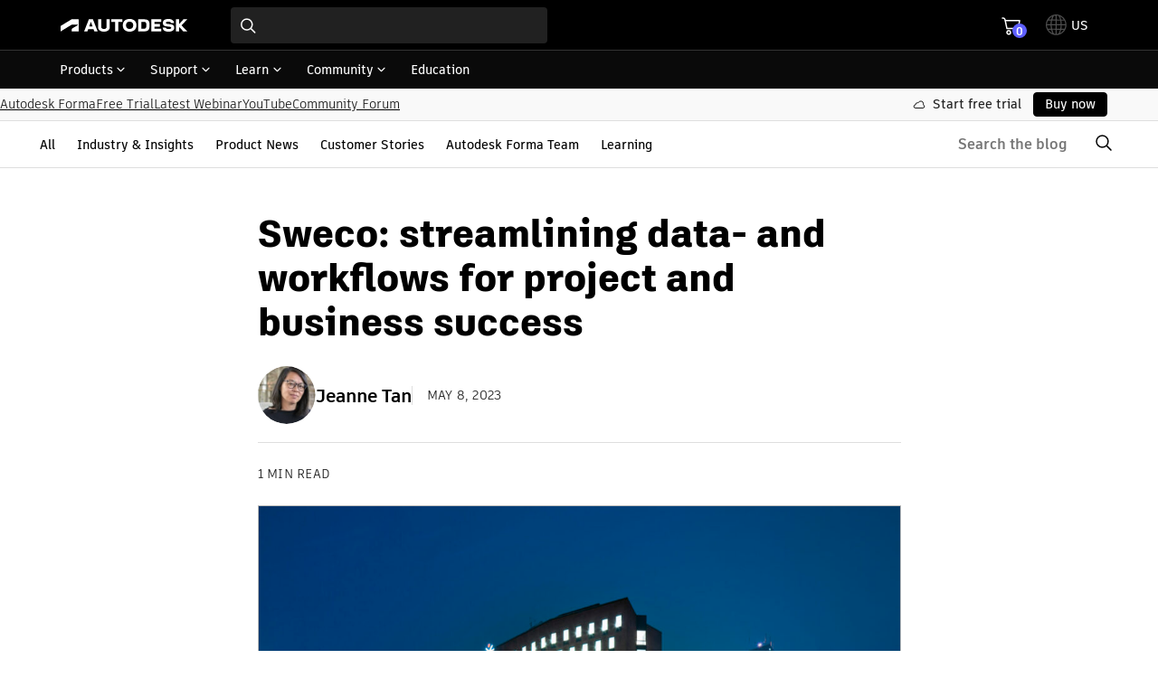

--- FILE ---
content_type: text/html; charset=UTF-8
request_url: https://blogs.autodesk.com/forma/2023/05/08/sweco-streamlines-data-workflows/
body_size: 32133
content:
<!DOCTYPE html>
<html lang="en-US" class='dhig-wrapper'>
<head>
    <meta charset="UTF-8">
    <meta name="viewport" content="width=device-width, initial-scale=1.0">
    <link rel="preconnect" href="https://swc.autodesk.com" />
    <link rel="preconnect" href="https://swc.autodesk.com" crossorigin />
    <link rel="preconnect" href="https://tags.tiqcdn.com" />
    <meta name='robots' content='index, follow, max-image-preview:large, max-snippet:-1, max-video-preview:-1' />
	<style>img:is([sizes="auto" i], [sizes^="auto," i]) { contain-intrinsic-size: 3000px 1500px }</style>
	
	<!-- This site is optimized with the Yoast SEO plugin v26.7 - https://yoast.com/wordpress/plugins/seo/ -->
	<title>Sweco: streamlining data- and workflows for project and business success | Autodesk Forma</title>
	<meta name="description" content="Sweco streamlined its way of working and developed new services with the help of connected digital tools that are transitioning them into the future of cloud-based workflows." />
	<link rel="canonical" href="https://blogs.autodesk.com/forma/2023/05/08/sweco-streamlines-data-workflows/" />
	<meta property="og:locale" content="en_US" />
	<meta property="og:type" content="article" />
	<meta property="og:title" content="Sweco: streamlining data- and workflows for project and business success | Autodesk Forma" />
	<meta property="og:description" content="Sweco streamlined its way of working and developed new services with the help of connected digital tools that are transitioning them into the future of cloud-based workflows." />
	<meta property="og:url" content="https://blogs.autodesk.com/forma/2023/05/08/sweco-streamlines-data-workflows/" />
	<meta property="og:site_name" content="Autodesk Forma" />
	<meta property="article:published_time" content="2023-05-08T08:18:24+00:00" />
	<meta property="article:modified_time" content="2024-01-11T21:48:07+00:00" />
	<meta property="og:image" content="https://blogs.autodesk.com/forma/wp-content/uploads/sites/163/SwecoHQ_outside_night.jpg" />
	<meta property="og:image:width" content="1920" />
	<meta property="og:image:height" content="1920" />
	<meta property="og:image:type" content="image/jpeg" />
	<meta name="author" content="Jeanne Tan" />
	<meta name="twitter:card" content="summary_large_image" />
	<meta name="twitter:label1" content="Written by" />
	<meta name="twitter:data1" content="Jeanne Tan" />
	<meta name="twitter:label2" content="Est. reading time" />
	<meta name="twitter:data2" content="1 minute" />
	<script type="application/ld+json" class="yoast-schema-graph">{"@context":"https://schema.org","@graph":[{"@type":"Article","@id":"https://blogs.autodesk.com/forma/2023/05/08/sweco-streamlines-data-workflows/#article","isPartOf":{"@id":"https://blogs.autodesk.com/forma/2023/05/08/sweco-streamlines-data-workflows/"},"author":[{"@id":"https://blogs.autodesk.com/forma/#/schema/person/ceae615a1ac28f80ebf56d5fa341a644"}],"headline":"Sweco: streamlining data- and workflows for project and business success","datePublished":"2023-05-08T08:18:24+00:00","dateModified":"2024-01-11T21:48:07+00:00","mainEntityOfPage":{"@id":"https://blogs.autodesk.com/forma/2023/05/08/sweco-streamlines-data-workflows/"},"wordCount":127,"publisher":{"@id":"https://blogs.autodesk.com/forma/#organization"},"image":{"@id":"https://blogs.autodesk.com/forma/2023/05/08/sweco-streamlines-data-workflows/#primaryimage"},"thumbnailUrl":"https://blogs.autodesk.com/forma/wp-content/uploads/sites/163/SwecoHQ_outside_night.jpg","articleSection":["Customer Stories"],"inLanguage":"en-US"},{"@type":"WebPage","@id":"https://blogs.autodesk.com/forma/2023/05/08/sweco-streamlines-data-workflows/","url":"https://blogs.autodesk.com/forma/2023/05/08/sweco-streamlines-data-workflows/","name":"Sweco: streamlining data- and workflows for project and business success | Autodesk Forma","isPartOf":{"@id":"https://blogs.autodesk.com/forma/#website"},"primaryImageOfPage":{"@id":"https://blogs.autodesk.com/forma/2023/05/08/sweco-streamlines-data-workflows/#primaryimage"},"image":{"@id":"https://blogs.autodesk.com/forma/2023/05/08/sweco-streamlines-data-workflows/#primaryimage"},"thumbnailUrl":"https://blogs.autodesk.com/forma/wp-content/uploads/sites/163/SwecoHQ_outside_night.jpg","datePublished":"2023-05-08T08:18:24+00:00","dateModified":"2024-01-11T21:48:07+00:00","description":"Sweco streamlined its way of working and developed new services with the help of connected digital tools that are transitioning them into the future of cloud-based workflows.","breadcrumb":{"@id":"https://blogs.autodesk.com/forma/2023/05/08/sweco-streamlines-data-workflows/#breadcrumb"},"inLanguage":"en-US","potentialAction":[{"@type":"ReadAction","target":["https://blogs.autodesk.com/forma/2023/05/08/sweco-streamlines-data-workflows/"]}]},{"@type":"ImageObject","inLanguage":"en-US","@id":"https://blogs.autodesk.com/forma/2023/05/08/sweco-streamlines-data-workflows/#primaryimage","url":"https://blogs.autodesk.com/forma/wp-content/uploads/sites/163/SwecoHQ_outside_night.jpg","contentUrl":"https://blogs.autodesk.com/forma/wp-content/uploads/sites/163/SwecoHQ_outside_night.jpg","width":1920,"height":1920},{"@type":"BreadcrumbList","@id":"https://blogs.autodesk.com/forma/2023/05/08/sweco-streamlines-data-workflows/#breadcrumb","itemListElement":[{"@type":"ListItem","position":1,"name":"Home","item":"https://blogs.autodesk.com/forma/"},{"@type":"ListItem","position":2,"name":"Sweco: streamlining data- and workflows for project and business success"}]},{"@type":"WebSite","@id":"https://blogs.autodesk.com/forma/#website","url":"https://blogs.autodesk.com/forma/","name":"Autodesk Forma Blog","description":"Insights, Updates &amp; Innovations in AEC","publisher":{"@id":"https://blogs.autodesk.com/forma/#organization"},"potentialAction":[{"@type":"SearchAction","target":{"@type":"EntryPoint","urlTemplate":"https://blogs.autodesk.com/forma/?s={search_term_string}"},"query-input":{"@type":"PropertyValueSpecification","valueRequired":true,"valueName":"search_term_string"}}],"inLanguage":"en-US"},{"@type":"Organization","@id":"https://blogs.autodesk.com/forma/#organization","name":"Autodesk Forma Blog","url":"https://blogs.autodesk.com/forma/","logo":{"@type":"ImageObject","inLanguage":"en-US","@id":"https://blogs.autodesk.com/forma/#/schema/logo/image/","url":"https://blogs.autodesk.com/forma/wp-content/uploads/sites/163/autodesk-favicon-1.svg","contentUrl":"https://blogs.autodesk.com/forma/wp-content/uploads/sites/163/autodesk-favicon-1.svg","width":32,"height":32,"caption":"Autodesk Forma Blog"},"image":{"@id":"https://blogs.autodesk.com/forma/#/schema/logo/image/"}},{"@type":"Person","@id":"https://blogs.autodesk.com/forma/#/schema/person/ceae615a1ac28f80ebf56d5fa341a644","name":"Jeanne Tan","image":{"@type":"ImageObject","inLanguage":"en-US","@id":"https://blogs.autodesk.com/forma/#/schema/person/image/e3d4111801b8882e7d0573b41737cb16","url":"https://blogs.autodesk.com/forma/wp-content/uploads/sites/163/jeanne-tan-1-150x150.jpeg","contentUrl":"https://blogs.autodesk.com/forma/wp-content/uploads/sites/163/jeanne-tan-1-150x150.jpeg","caption":"Jeanne Tan"},"description":"Marketing Manager","url":"https://blogs.autodesk.com/forma/author/jeannetan/"}]}</script>
	<!-- / Yoast SEO plugin. -->


<link rel='dns-prefetch' href='//swc.autodesk.com' />
<link rel='dns-prefetch' href='//tags.tiqcdn.com' />
<style id='wp-block-image-inline-css' type='text/css'>
.wp-block-image>a,.wp-block-image>figure>a{display:inline-block}.wp-block-image img{box-sizing:border-box;height:auto;max-width:100%;vertical-align:bottom}@media not (prefers-reduced-motion){.wp-block-image img.hide{visibility:hidden}.wp-block-image img.show{animation:show-content-image .4s}}.wp-block-image[style*=border-radius] img,.wp-block-image[style*=border-radius]>a{border-radius:inherit}.wp-block-image.has-custom-border img{box-sizing:border-box}.wp-block-image.aligncenter{text-align:center}.wp-block-image.alignfull>a,.wp-block-image.alignwide>a{width:100%}.wp-block-image.alignfull img,.wp-block-image.alignwide img{height:auto;width:100%}.wp-block-image .aligncenter,.wp-block-image .alignleft,.wp-block-image .alignright,.wp-block-image.aligncenter,.wp-block-image.alignleft,.wp-block-image.alignright{display:table}.wp-block-image .aligncenter>figcaption,.wp-block-image .alignleft>figcaption,.wp-block-image .alignright>figcaption,.wp-block-image.aligncenter>figcaption,.wp-block-image.alignleft>figcaption,.wp-block-image.alignright>figcaption{caption-side:bottom;display:table-caption}.wp-block-image .alignleft{float:left;margin:.5em 1em .5em 0}.wp-block-image .alignright{float:right;margin:.5em 0 .5em 1em}.wp-block-image .aligncenter{margin-left:auto;margin-right:auto}.wp-block-image :where(figcaption){margin-bottom:1em;margin-top:.5em}.wp-block-image.is-style-circle-mask img{border-radius:9999px}@supports ((-webkit-mask-image:none) or (mask-image:none)) or (-webkit-mask-image:none){.wp-block-image.is-style-circle-mask img{border-radius:0;-webkit-mask-image:url('data:image/svg+xml;utf8,<svg viewBox="0 0 100 100" xmlns="http://www.w3.org/2000/svg"><circle cx="50" cy="50" r="50"/></svg>');mask-image:url('data:image/svg+xml;utf8,<svg viewBox="0 0 100 100" xmlns="http://www.w3.org/2000/svg"><circle cx="50" cy="50" r="50"/></svg>');mask-mode:alpha;-webkit-mask-position:center;mask-position:center;-webkit-mask-repeat:no-repeat;mask-repeat:no-repeat;-webkit-mask-size:contain;mask-size:contain}}:root :where(.wp-block-image.is-style-rounded img,.wp-block-image .is-style-rounded img){border-radius:9999px}.wp-block-image figure{margin:0}.wp-lightbox-container{display:flex;flex-direction:column;position:relative}.wp-lightbox-container img{cursor:zoom-in}.wp-lightbox-container img:hover+button{opacity:1}.wp-lightbox-container button{align-items:center;-webkit-backdrop-filter:blur(16px) saturate(180%);backdrop-filter:blur(16px) saturate(180%);background-color:#5a5a5a40;border:none;border-radius:4px;cursor:zoom-in;display:flex;height:20px;justify-content:center;opacity:0;padding:0;position:absolute;right:16px;text-align:center;top:16px;width:20px;z-index:100}@media not (prefers-reduced-motion){.wp-lightbox-container button{transition:opacity .2s ease}}.wp-lightbox-container button:focus-visible{outline:3px auto #5a5a5a40;outline:3px auto -webkit-focus-ring-color;outline-offset:3px}.wp-lightbox-container button:hover{cursor:pointer;opacity:1}.wp-lightbox-container button:focus{opacity:1}.wp-lightbox-container button:focus,.wp-lightbox-container button:hover,.wp-lightbox-container button:not(:hover):not(:active):not(.has-background){background-color:#5a5a5a40;border:none}.wp-lightbox-overlay{box-sizing:border-box;cursor:zoom-out;height:100vh;left:0;overflow:hidden;position:fixed;top:0;visibility:hidden;width:100%;z-index:100000}.wp-lightbox-overlay .close-button{align-items:center;cursor:pointer;display:flex;justify-content:center;min-height:40px;min-width:40px;padding:0;position:absolute;right:calc(env(safe-area-inset-right) + 16px);top:calc(env(safe-area-inset-top) + 16px);z-index:5000000}.wp-lightbox-overlay .close-button:focus,.wp-lightbox-overlay .close-button:hover,.wp-lightbox-overlay .close-button:not(:hover):not(:active):not(.has-background){background:none;border:none}.wp-lightbox-overlay .lightbox-image-container{height:var(--wp--lightbox-container-height);left:50%;overflow:hidden;position:absolute;top:50%;transform:translate(-50%,-50%);transform-origin:top left;width:var(--wp--lightbox-container-width);z-index:9999999999}.wp-lightbox-overlay .wp-block-image{align-items:center;box-sizing:border-box;display:flex;height:100%;justify-content:center;margin:0;position:relative;transform-origin:0 0;width:100%;z-index:3000000}.wp-lightbox-overlay .wp-block-image img{height:var(--wp--lightbox-image-height);min-height:var(--wp--lightbox-image-height);min-width:var(--wp--lightbox-image-width);width:var(--wp--lightbox-image-width)}.wp-lightbox-overlay .wp-block-image figcaption{display:none}.wp-lightbox-overlay button{background:none;border:none}.wp-lightbox-overlay .scrim{background-color:#fff;height:100%;opacity:.9;position:absolute;width:100%;z-index:2000000}.wp-lightbox-overlay.active{visibility:visible}@media not (prefers-reduced-motion){.wp-lightbox-overlay.active{animation:turn-on-visibility .25s both}.wp-lightbox-overlay.active img{animation:turn-on-visibility .35s both}.wp-lightbox-overlay.show-closing-animation:not(.active){animation:turn-off-visibility .35s both}.wp-lightbox-overlay.show-closing-animation:not(.active) img{animation:turn-off-visibility .25s both}.wp-lightbox-overlay.zoom.active{animation:none;opacity:1;visibility:visible}.wp-lightbox-overlay.zoom.active .lightbox-image-container{animation:lightbox-zoom-in .4s}.wp-lightbox-overlay.zoom.active .lightbox-image-container img{animation:none}.wp-lightbox-overlay.zoom.active .scrim{animation:turn-on-visibility .4s forwards}.wp-lightbox-overlay.zoom.show-closing-animation:not(.active){animation:none}.wp-lightbox-overlay.zoom.show-closing-animation:not(.active) .lightbox-image-container{animation:lightbox-zoom-out .4s}.wp-lightbox-overlay.zoom.show-closing-animation:not(.active) .lightbox-image-container img{animation:none}.wp-lightbox-overlay.zoom.show-closing-animation:not(.active) .scrim{animation:turn-off-visibility .4s forwards}}@keyframes show-content-image{0%{visibility:hidden}99%{visibility:hidden}to{visibility:visible}}@keyframes turn-on-visibility{0%{opacity:0}to{opacity:1}}@keyframes turn-off-visibility{0%{opacity:1;visibility:visible}99%{opacity:0;visibility:visible}to{opacity:0;visibility:hidden}}@keyframes lightbox-zoom-in{0%{transform:translate(calc((-100vw + var(--wp--lightbox-scrollbar-width))/2 + var(--wp--lightbox-initial-left-position)),calc(-50vh + var(--wp--lightbox-initial-top-position))) scale(var(--wp--lightbox-scale))}to{transform:translate(-50%,-50%) scale(1)}}@keyframes lightbox-zoom-out{0%{transform:translate(-50%,-50%) scale(1);visibility:visible}99%{visibility:visible}to{transform:translate(calc((-100vw + var(--wp--lightbox-scrollbar-width))/2 + var(--wp--lightbox-initial-left-position)),calc(-50vh + var(--wp--lightbox-initial-top-position))) scale(var(--wp--lightbox-scale));visibility:hidden}}
</style>
<link rel='stylesheet' id='adsk-core-image-css' href='https://blogs.autodesk.com/forma/wp-content/themes/adk-fusion360-2022/dist/core-image.d3f43d7461998d742549.css?ver=6.8.3' type='text/css' media='all' />
<style id='wp-block-paragraph-inline-css' type='text/css'>
.is-small-text{font-size:.875em}.is-regular-text{font-size:1em}.is-large-text{font-size:2.25em}.is-larger-text{font-size:3em}.has-drop-cap:not(:focus):first-letter{float:left;font-size:8.4em;font-style:normal;font-weight:100;line-height:.68;margin:.05em .1em 0 0;text-transform:uppercase}body.rtl .has-drop-cap:not(:focus):first-letter{float:none;margin-left:.1em}p.has-drop-cap.has-background{overflow:hidden}:root :where(p.has-background){padding:1.25em 2.375em}:where(p.has-text-color:not(.has-link-color)) a{color:inherit}p.has-text-align-left[style*="writing-mode:vertical-lr"],p.has-text-align-right[style*="writing-mode:vertical-rl"]{rotate:180deg}
</style>
<style id='wp-block-list-inline-css' type='text/css'>
ol,ul{box-sizing:border-box}:root :where(.wp-block-list.has-background){padding:1.25em 2.375em}
</style>
<style id='wp-block-button-inline-css' type='text/css'>
.wp-block-button__link{align-content:center;box-sizing:border-box;cursor:pointer;display:inline-block;height:100%;text-align:center;word-break:break-word}.wp-block-button__link.aligncenter{text-align:center}.wp-block-button__link.alignright{text-align:right}:where(.wp-block-button__link){border-radius:9999px;box-shadow:none;padding:calc(.667em + 2px) calc(1.333em + 2px);text-decoration:none}.wp-block-button[style*=text-decoration] .wp-block-button__link{text-decoration:inherit}.wp-block-buttons>.wp-block-button.has-custom-width{max-width:none}.wp-block-buttons>.wp-block-button.has-custom-width .wp-block-button__link{width:100%}.wp-block-buttons>.wp-block-button.has-custom-font-size .wp-block-button__link{font-size:inherit}.wp-block-buttons>.wp-block-button.wp-block-button__width-25{width:calc(25% - var(--wp--style--block-gap, .5em)*.75)}.wp-block-buttons>.wp-block-button.wp-block-button__width-50{width:calc(50% - var(--wp--style--block-gap, .5em)*.5)}.wp-block-buttons>.wp-block-button.wp-block-button__width-75{width:calc(75% - var(--wp--style--block-gap, .5em)*.25)}.wp-block-buttons>.wp-block-button.wp-block-button__width-100{flex-basis:100%;width:100%}.wp-block-buttons.is-vertical>.wp-block-button.wp-block-button__width-25{width:25%}.wp-block-buttons.is-vertical>.wp-block-button.wp-block-button__width-50{width:50%}.wp-block-buttons.is-vertical>.wp-block-button.wp-block-button__width-75{width:75%}.wp-block-button.is-style-squared,.wp-block-button__link.wp-block-button.is-style-squared{border-radius:0}.wp-block-button.no-border-radius,.wp-block-button__link.no-border-radius{border-radius:0!important}:root :where(.wp-block-button .wp-block-button__link.is-style-outline),:root :where(.wp-block-button.is-style-outline>.wp-block-button__link){border:2px solid;padding:.667em 1.333em}:root :where(.wp-block-button .wp-block-button__link.is-style-outline:not(.has-text-color)),:root :where(.wp-block-button.is-style-outline>.wp-block-button__link:not(.has-text-color)){color:currentColor}:root :where(.wp-block-button .wp-block-button__link.is-style-outline:not(.has-background)),:root :where(.wp-block-button.is-style-outline>.wp-block-button__link:not(.has-background)){background-color:initial;background-image:none}
</style>
<link rel='stylesheet' id='adsk-core-button-css' href='https://blogs.autodesk.com/forma/wp-content/themes/adk-fusion360-2022/dist/core-button.0e7b59398d1b65e8af9d.css?ver=6.8.3' type='text/css' media='all' />
<style id='wp-block-buttons-inline-css' type='text/css'>
.wp-block-buttons{box-sizing:border-box}.wp-block-buttons.is-vertical{flex-direction:column}.wp-block-buttons.is-vertical>.wp-block-button:last-child{margin-bottom:0}.wp-block-buttons>.wp-block-button{display:inline-block;margin:0}.wp-block-buttons.is-content-justification-left{justify-content:flex-start}.wp-block-buttons.is-content-justification-left.is-vertical{align-items:flex-start}.wp-block-buttons.is-content-justification-center{justify-content:center}.wp-block-buttons.is-content-justification-center.is-vertical{align-items:center}.wp-block-buttons.is-content-justification-right{justify-content:flex-end}.wp-block-buttons.is-content-justification-right.is-vertical{align-items:flex-end}.wp-block-buttons.is-content-justification-space-between{justify-content:space-between}.wp-block-buttons.aligncenter{text-align:center}.wp-block-buttons:not(.is-content-justification-space-between,.is-content-justification-right,.is-content-justification-left,.is-content-justification-center) .wp-block-button.aligncenter{margin-left:auto;margin-right:auto;width:100%}.wp-block-buttons[style*=text-decoration] .wp-block-button,.wp-block-buttons[style*=text-decoration] .wp-block-button__link{text-decoration:inherit}.wp-block-buttons.has-custom-font-size .wp-block-button__link{font-size:inherit}.wp-block-buttons .wp-block-button__link{width:100%}.wp-block-button.aligncenter{text-align:center}
</style>
<style id='wp-block-spacer-inline-css' type='text/css'>
.wp-block-spacer{clear:both}
</style>
<style id='wp-block-heading-inline-css' type='text/css'>
h1.has-background,h2.has-background,h3.has-background,h4.has-background,h5.has-background,h6.has-background{padding:1.25em 2.375em}h1.has-text-align-left[style*=writing-mode]:where([style*=vertical-lr]),h1.has-text-align-right[style*=writing-mode]:where([style*=vertical-rl]),h2.has-text-align-left[style*=writing-mode]:where([style*=vertical-lr]),h2.has-text-align-right[style*=writing-mode]:where([style*=vertical-rl]),h3.has-text-align-left[style*=writing-mode]:where([style*=vertical-lr]),h3.has-text-align-right[style*=writing-mode]:where([style*=vertical-rl]),h4.has-text-align-left[style*=writing-mode]:where([style*=vertical-lr]),h4.has-text-align-right[style*=writing-mode]:where([style*=vertical-rl]),h5.has-text-align-left[style*=writing-mode]:where([style*=vertical-lr]),h5.has-text-align-right[style*=writing-mode]:where([style*=vertical-rl]),h6.has-text-align-left[style*=writing-mode]:where([style*=vertical-lr]),h6.has-text-align-right[style*=writing-mode]:where([style*=vertical-rl]){rotate:180deg}
</style>
<style id='wp-block-group-inline-css' type='text/css'>
.wp-block-group{box-sizing:border-box}:where(.wp-block-group.wp-block-group-is-layout-constrained){position:relative}
</style>
<link rel='stylesheet' id='adsk-core-group-css' href='https://blogs.autodesk.com/forma/wp-content/themes/adk-fusion360-2022/dist/core-group.6b2c0790faffb4ccac81.css?ver=6.8.3' type='text/css' media='all' />
<link rel='stylesheet' id='autodesk-marketo-form-style-css' href='https://blogs.autodesk.com/forma/wp-content/plugins/DHIG-Blocks/blocks/MarketoForm/build/style-index.css?ver=6.8.3' type='text/css' media='all' />
<style id='wp-block-columns-inline-css' type='text/css'>
.wp-block-columns{align-items:normal!important;box-sizing:border-box;display:flex;flex-wrap:wrap!important}@media (min-width:782px){.wp-block-columns{flex-wrap:nowrap!important}}.wp-block-columns.are-vertically-aligned-top{align-items:flex-start}.wp-block-columns.are-vertically-aligned-center{align-items:center}.wp-block-columns.are-vertically-aligned-bottom{align-items:flex-end}@media (max-width:781px){.wp-block-columns:not(.is-not-stacked-on-mobile)>.wp-block-column{flex-basis:100%!important}}@media (min-width:782px){.wp-block-columns:not(.is-not-stacked-on-mobile)>.wp-block-column{flex-basis:0;flex-grow:1}.wp-block-columns:not(.is-not-stacked-on-mobile)>.wp-block-column[style*=flex-basis]{flex-grow:0}}.wp-block-columns.is-not-stacked-on-mobile{flex-wrap:nowrap!important}.wp-block-columns.is-not-stacked-on-mobile>.wp-block-column{flex-basis:0;flex-grow:1}.wp-block-columns.is-not-stacked-on-mobile>.wp-block-column[style*=flex-basis]{flex-grow:0}:where(.wp-block-columns){margin-bottom:1.75em}:where(.wp-block-columns.has-background){padding:1.25em 2.375em}.wp-block-column{flex-grow:1;min-width:0;overflow-wrap:break-word;word-break:break-word}.wp-block-column.is-vertically-aligned-top{align-self:flex-start}.wp-block-column.is-vertically-aligned-center{align-self:center}.wp-block-column.is-vertically-aligned-bottom{align-self:flex-end}.wp-block-column.is-vertically-aligned-stretch{align-self:stretch}.wp-block-column.is-vertically-aligned-bottom,.wp-block-column.is-vertically-aligned-center,.wp-block-column.is-vertically-aligned-top{width:100%}
</style>
<link rel='stylesheet' id='adsk-universal-header-css' href='https://blogs.autodesk.com/forma/wp-content/themes/adk-fusion360-2022/dist/adsk-universal-header.bb2c1d1d2b342644c105.css?ver=6.8.3' type='text/css' media='all' />
<style id='wp-block-navigation-link-inline-css' type='text/css'>
.wp-block-navigation .wp-block-navigation-item__label{overflow-wrap:break-word}.wp-block-navigation .wp-block-navigation-item__description{display:none}.link-ui-tools{border-top:1px solid #f0f0f0;padding:8px}.link-ui-block-inserter{padding-top:8px}.link-ui-block-inserter__back{margin-left:8px;text-transform:uppercase}
</style>
<link rel='stylesheet' id='is-style-circular-icon-link-css' href='https://blogs.autodesk.com/forma/wp-content/themes/adk-fusion360-2022/dist/is-style-circular-icon-link.de3a95012b72e3805e99.css?ver=6.8.3' type='text/css' media='all' />
<link rel='stylesheet' id='wp-block-navigation-css' href='https://blogs.autodesk.com/forma/wp-includes/blocks/navigation/style.min.css?ver=6.8.3' type='text/css' media='all' />
<link rel='stylesheet' id='adsk-core-navigation-css' href='https://blogs.autodesk.com/forma/wp-content/themes/adk-fusion360-2022/dist/core-navigation.497777e5c5242dc47ff0.css?ver=6.8.3' type='text/css' media='all' />
<style id='wp-block-library-inline-css' type='text/css'>
:root{--wp-admin-theme-color:#007cba;--wp-admin-theme-color--rgb:0,124,186;--wp-admin-theme-color-darker-10:#006ba1;--wp-admin-theme-color-darker-10--rgb:0,107,161;--wp-admin-theme-color-darker-20:#005a87;--wp-admin-theme-color-darker-20--rgb:0,90,135;--wp-admin-border-width-focus:2px;--wp-block-synced-color:#7a00df;--wp-block-synced-color--rgb:122,0,223;--wp-bound-block-color:var(--wp-block-synced-color)}@media (min-resolution:192dpi){:root{--wp-admin-border-width-focus:1.5px}}.wp-element-button{cursor:pointer}:root{--wp--preset--font-size--normal:16px;--wp--preset--font-size--huge:42px}:root .has-very-light-gray-background-color{background-color:#eee}:root .has-very-dark-gray-background-color{background-color:#313131}:root .has-very-light-gray-color{color:#eee}:root .has-very-dark-gray-color{color:#313131}:root .has-vivid-green-cyan-to-vivid-cyan-blue-gradient-background{background:linear-gradient(135deg,#00d084,#0693e3)}:root .has-purple-crush-gradient-background{background:linear-gradient(135deg,#34e2e4,#4721fb 50%,#ab1dfe)}:root .has-hazy-dawn-gradient-background{background:linear-gradient(135deg,#faaca8,#dad0ec)}:root .has-subdued-olive-gradient-background{background:linear-gradient(135deg,#fafae1,#67a671)}:root .has-atomic-cream-gradient-background{background:linear-gradient(135deg,#fdd79a,#004a59)}:root .has-nightshade-gradient-background{background:linear-gradient(135deg,#330968,#31cdcf)}:root .has-midnight-gradient-background{background:linear-gradient(135deg,#020381,#2874fc)}.has-regular-font-size{font-size:1em}.has-larger-font-size{font-size:2.625em}.has-normal-font-size{font-size:var(--wp--preset--font-size--normal)}.has-huge-font-size{font-size:var(--wp--preset--font-size--huge)}.has-text-align-center{text-align:center}.has-text-align-left{text-align:left}.has-text-align-right{text-align:right}#end-resizable-editor-section{display:none}.aligncenter{clear:both}.items-justified-left{justify-content:flex-start}.items-justified-center{justify-content:center}.items-justified-right{justify-content:flex-end}.items-justified-space-between{justify-content:space-between}.screen-reader-text{border:0;clip-path:inset(50%);height:1px;margin:-1px;overflow:hidden;padding:0;position:absolute;width:1px;word-wrap:normal!important}.screen-reader-text:focus{background-color:#ddd;clip-path:none;color:#444;display:block;font-size:1em;height:auto;left:5px;line-height:normal;padding:15px 23px 14px;text-decoration:none;top:5px;width:auto;z-index:100000}html :where(.has-border-color){border-style:solid}html :where([style*=border-top-color]){border-top-style:solid}html :where([style*=border-right-color]){border-right-style:solid}html :where([style*=border-bottom-color]){border-bottom-style:solid}html :where([style*=border-left-color]){border-left-style:solid}html :where([style*=border-width]){border-style:solid}html :where([style*=border-top-width]){border-top-style:solid}html :where([style*=border-right-width]){border-right-style:solid}html :where([style*=border-bottom-width]){border-bottom-style:solid}html :where([style*=border-left-width]){border-left-style:solid}html :where(img[class*=wp-image-]){height:auto;max-width:100%}:where(figure){margin:0 0 1em}html :where(.is-position-sticky){--wp-admin--admin-bar--position-offset:var(--wp-admin--admin-bar--height,0px)}@media screen and (max-width:600px){html :where(.is-position-sticky){--wp-admin--admin-bar--position-offset:0px}}
</style>
<link rel='stylesheet' id='adsk-digital-hig-css' href='https://swc.autodesk.com/pharmacopeia/css/dhig2021/v0/dhig-global.css?ver=6.8.3' type='text/css' media='all' />
<link rel='stylesheet' id='theme-css' href='https://blogs.autodesk.com/forma/wp-content/themes/adk-fusion360-2022/style.css' type='text/css' media='(max-width: 0px)' />
<style id='theme-inline-css' type='text/css'>
.article-content{--article-text:inherit;--article-base-font:undefined;--article-base-font:var(--type-4);--article-link:inherit;--article-link:var(--theme-link,inherit);--article-cta:#000;--article-cta:var(--theme-cta,#000);--article-ctaText:#fff;--article-ctaText:var(--theme-ctaText,#fff);--article-gutter:undefined;--article-gutter:var(--spacing-4);--article-text-gutter:undefined;--article-text-gutter:var(--spacing-3);--article-content-size:44.4375rem;--article-w-sm:undefined;--article-w-sm:calc(var(--article-content-size) + var(--article-gutter)*2);--article-w-md:undefined;--article-w-md:calc(var(--col10) + var(--article-gutter)*2);--article-w-lg:undefined;--article-w-lg:calc(var(--col12) + var(--article-gutter)*2);--article-w-full:100%;--adk-card-hover-color:undefined;--adk-card-hover-color:var(--theme-link);font:undefined;font:var(--article-base-font)}.entry-content iframe{display:block}.entry-content :is(h1,h2,h3,h4,h5,h6) img{background-color:transparent}.entry-content .is-style-adk-nav{max-width:undefined;max-width:var(--article-w-md)}.entry-content .wp-block-column>*{margin:0}.entry-content .wp-block-column>*+*{margin-top:undefined;margin-top:var(--article-text-gutter)}.entry-content .is-style-equal-height>*{display:flex;flex-wrap:wrap}.entry-content img{max-width:100%}.entry-content .wp-block-table,.entry-content>*{margin-left:auto;margin-right:auto;padding-left:undefined;padding-left:var(--article-gutter);padding-right:undefined;padding-right:var(--article-gutter)}.entry-content>.wp-block-image{margin-bottom:2rem;margin-top:2rem;max-width:undefined;max-width:calc(100% - var(--article-gutter)*2);padding-left:0;padding-right:0;width:undefined;width:var(--article-content-size)}.entry-content .wp-block-pullquote,.entry-content .wp-block-quote,.entry-content>ol,.entry-content>ul{max-width:undefined;max-width:var(--article-w-sm)}.entry-content .wp-block-cover{margin-bottom:0;max-width:undefined;max-width:min(calc(100% - var(--article-gutter)),var(--article-content-size))}.entry-content .wp-block-cover+.wp-block-cover.wp-block-cover.wp-block-cover.wp-block-cover{margin-top:0}.entry-content .alignwide{max-width:undefined;max-width:var(--article-w-lg)}.entry-content .alignfull{max-width:100%}.entry-content>ol,.entry-content>ul{padding-left:undefined;padding-left:calc(var(--article-gutter)*3)}.entry-content.entry-content.entry-content>:where(h2,h3,h4,h5,h6):where(:not(.wp-block-post-title)){margin-bottom:2rem;margin-top:3rem}.entry-content .wp-block-pullquote,.entry-content .wp-block-quote{margin-bottom:4rem;margin-top:5rem}.entry-content.entry-content.entry-content :first-child{margin-top:0}.entry-content>.wp-block-media-text,.entry-content>.wp-block-separator{max-width:undefined;max-width:var(--article-content-size);width:undefined;width:calc(100% - var(--article-gutter)*2)}@media (min-width:35em){.entry-content>*,.entry-content>.wp-block-table{max-width:undefined;max-width:var(--article-w-sm)}}.AuthorList{max-width:undefined;max-width:var(--article-w-lg)}.CollapsibleSection{max-width:undefined;max-width:var(--article-w-md);padding:0}.CollapsibleSection+.CollapsibleSection{margin-top:undefined;margin-top:var(--spacing-3)}*+.wp-block-create-block-adk-card{margin-top:undefined;margin-top:var(--spacing-10)}@media (min-width:37.5em){*+.is-style-adk-card--xs{margin-top:undefined;margin-top:var(--article-gutter)}}bld-card,bld-links-card,bld-links-card>*{width:100%}.sm{max-width:undefined;max-width:var(--article-w-sm)}.md,.sm{margin-left:auto;margin-right:auto}.md{max-width:undefined;max-width:var(--article-w-md)}.lg{margin-left:auto;margin-right:auto;max-width:undefined;max-width:var(--article-w-lg)}.gutters{padding-left:undefined;padding-left:var(--article-gutter);padding-right:undefined;padding-right:var(--article-gutter)}.no-gutters.no-gutters{padding-left:0;padding-right:0}.full{max-width:undefined;max-width:var(--article-w-full);padding:0}.LinksCard{align-items:flex-start;display:flex;flex-direction:column}bld-links-card a{text-decoration:none}.LinksCard__body{display:flex;flex-direction:column;flex-grow:1}.LinksCard__links.LinksCard__links{margin-bottom:auto}.lyte iframe{margin-top:0;min-width:100%}
:root{--spacing-1:.25rem;--spacing-2:.5rem;--spacing-3:.75rem;--spacing-4:1rem;--spacing-5:1.25rem;--spacing-6:1.5rem;--spacing-7:2rem;--spacing-8:3rem;--spacing-9:4rem;--spacing-10:5rem;--spacing-px:.0625rem;--spacing-1_50:2.5%;--spacing-1_2:50%;--spacing-1_3:33.333333%;--spacing-2_3:66.666667%;--spacing-1_4:25%;--spacing-2_4:50%;--spacing-3_4:75%;--spacing-1_5:20%;--spacing-2_5:40%;--spacing-3_5:60%;--spacing-4_5:80%;--spacing-1_6:16.666667%;--spacing-2_6:33.333333%;--spacing-3_6:50%;--spacing-4_6:66.666667%;--spacing-5_6:83.333333%;--spacing-7_8:87.5%;--spacing-1_12:8.333333%;--spacing-2_12:16.666667%;--spacing-3_12:25%;--spacing-4_12:33.333333%;--spacing-5_12:41.666667%;--spacing-6_12:50%;--spacing-7_12:58.333333%;--spacing-8_12:66.666667%;--spacing-9_12:75%;--spacing-10_12:83.333333%;--spacing-11_12:91.666667%;--type-1:.75rem/1.33 ArtifaktElement,sans-serif;--type-2:.875rem/1.43 ArtifaktElement,sans-serif;--type-3:1rem/1.5 ArtifaktElement,sans-serif;--type-4:1.25rem/1.4 ArtifaktElement,sans-serif;--type-5:1.5rem/1.33 ArtifaktElement,sans-serif;--type-6:1.75rem/1.29 ArtifaktElement,sans-serif;--type-7:2rem/1.25 ArtifaktElement,sans-serif;--type-8:2.25rem/1.22 ArtifaktElement,sans-serif;--type-9:2.5rem/1.2 ArtifaktElement,sans-serif;--type-10:2.75rem/1.18 ArtifaktElement,sans-serif;--col12:75.45000rem;--col11:69.03750rem;--col10:62.62500rem;--col9:56.21250rem;--col8:49.80000rem;--col7:43.38750rem;--col6:36.97500rem;--col5:30.56250rem;--col4:24.15000rem;--col3:17.73750rem;--col2:11.32500rem;--col1:4.91250rem;--white:#fff;--black:#000;--transparent:transparent;--charcoal-050:#f5f5f5;--charcoal-100:#eee;--charcoal-200:#dedede;--charcoal-400:#bbb;--charcoal-700:#666;--charcoal-800:#4d4d4d;--charcoal-900:#3c3c3c;--charcoal-950:#212121;--success-600:#507b16;--warning-600:#d9730b;--warning-700:#bf5808;--error-600:#ec4a41;--error-700:#af1b1b;--slate-light:#ccc;--slate-dark:#666;--slate-100:#f9f9f9}.Comments{content-visibility:auto;contain-intrinsic-size:40rem}.Comments textarea{-webkit-appearance:none;-moz-appearance:none;appearance:none;border:.0625rem solid;border:var(--spacing-px) solid;border-radius:.125rem;font:1rem/1.5 ArtifaktElement,sans-serif;font:var(--type-3);max-width:100%;padding:.75rem;padding:var(--spacing-3)}.comment-notes{border-top:.0625rem solid #dedede;border-top:var(--spacing-px) solid var(--charcoal-200);padding-top:1rem;padding-top:var(--spacing-4)}.comment .comment-respond,.pingback .comment-respond{margin-left:4rem;margin-left:var(--spacing-9);margin-top:1.25rem;margin-top:var(--spacing-5)}.comment .comment-respond,.CommentsForm,.pingback .comment-respond{background-color:#f5f5f5;background-color:var(--charcoal-050);padding:2rem;padding:var(--spacing-7)}.comment-reply-login{display:none}.comment-reply-title{font:1rem/1.5 ArtifaktElement,sans-serif;font:var(--type-3);font-weight:400;margin:0}.wp-social-login-widget{background:#fff;background:var(--white);border:.0625rem solid #666;border:var(--spacing-px) solid var(--charcoal-700);border-radius:2px;margin:.75rem 0 0;margin:var(--spacing-3) 0 0 0;padding:.75rem;padding:var(--spacing-3);width:100%}.logged-in-as{align-items:flex-end;border-bottom:.0625rem solid #dedede;border-bottom:var(--spacing-px) solid var(--charcoal-200);display:flex;font-size:1rem;font-size:var(--spacing-4);font-weight:600;padding-bottom:1rem;padding-bottom:var(--spacing-4);width:100%}.logged-in-as a{color:#3c3c3c;color:var(--charcoal-900);font-weight:600}.logged-in-as a:nth-of-type(2){margin-left:auto}.comment-form-author,.comment-form-comment,.comment-form-email,.comment-form-url{margin:0 0 .75rem;margin-bottom:var(--spacing-3)}.comment-form-author label,.comment-form-comment label,.comment-form-email label,.comment-form-url label{display:block;margin:0 0 .5rem;margin-bottom:var(--spacing-2);width:100%}.comment-form-comment textarea{width:100%}.form-submit input[type=submit]{-webkit-box-align:center;-webkit-box-pack:center;-webkit-tap-highlight-color:transparent;align-items:center;-webkit-appearance:none;-moz-appearance:none;appearance:none;background:#000;border:1px solid #000;border-radius:4px;box-shadow:none;box-sizing:border-box;color:#fff!important;cursor:pointer;display:inline-flex;font-size:1rem;font-weight:600;justify-content:center;line-height:1.25;margin:0;min-width:80px;opacity:1;outline:0;padding:9px 1.25rem;position:relative;text-decoration:none;text-transform:none;transition:none 0s ease 0s;-webkit-user-select:none;-moz-user-select:none;user-select:none;vertical-align:middle}.form-submit input[type=submit]:hover{box-shadow:0 0 0 1px #8080ff}.comment,.pingback{list-style:none}.comment-body p{display:block;margin:0 0 1rem;margin:0 0 var(--spacing-4) 0;width:100%}.comment-body p:last-of-type{margin-bottom:0}.comment-body .reply{width:100%}.comment-author{display:inline-block;margin-right:-2rem}.comment-meta{display:inline-block;font-family:ArtifaktElement,Arial,sans-serif;font-size:.875rem;font-weight:400;letter-spacing:.02em;line-height:1.5;padding-left:4rem;text-transform:uppercase}.comment-meta :-moz-any-link{color:inherit;margin:1rem 0;margin:var(--spacing-4) 0;text-decoration:inherit}.comment-meta :any-link{color:inherit;margin:1rem 0;margin:var(--spacing-4) 0;text-decoration:inherit}.comment-author cite{color:#000;font-family:ArtifaktElement,Arial,sans-serif;font-size:1rem;font-style:normal;font-weight:700;letter-spacing:0;line-height:1.5;position:relative}.comment,.pingback{padding-bottom:2rem;padding-bottom:var(--spacing-7)}.comment .children .comment:last-of-type,.pingback .children .comment:last-of-type{padding-bottom:0}.comment:not(:last-of-type){border-bottom:.0625rem solid #dedede;border-bottom:var(--spacing-px) solid var(--charcoal-200);margin-bottom:2rem;margin-bottom:var(--spacing-7)}.comment .children,.pingback .children{border-top:1px solid #dedede;border-top:1px solid var(--charcoal-200);margin-top:2rem;margin-top:var(--spacing-7);padding-top:2rem;padding-top:var(--spacing-7)}.comment .says,.pingback .says{display:none}.comment .avatar{border-radius:50%;margin-right:1rem}.comment .avatar,.pingback .vcard:before{display:inline-block;height:3rem;height:var(--spacing-8);vertical-align:middle;width:3rem;width:var(--spacing-8)}.pingback .vcard:before{background-image:url("data:image/svg+xml;charset=utf-8,%3Csvg xmlns='http://www.w3.org/2000/svg' width='72' height='66'%3E%3Ccircle cx='32' cy='32' r='32' fill='%23C5C5C5'/%3E%3Cpath fill='%23fff' d='M9 54.2a24 24 0 0 1 14.7-15.7 15 15 0 1 1 16.6 0A24 24 0 0 1 55 54.2a32 32 0 0 1-46 0z'/%3E%3Ccircle cx='56.5' cy='50.5' r='15.5'/%3E%3Cpath stroke='%23fff' stroke-linecap='round' stroke-width='2' d='M54 44h10v10m0-10L50 58'/%3E%3C/svg%3E");background-position:50%;background-repeat:no-repeat;background-size:contain;content:"";margin-right:1.15rem}.comment-body p{font-family:ArtifaktElement,Arial,sans-serif;font-size:1.125rem}.comment-body .reply,.comment-body p{padding-left:4rem;padding-left:var(--spacing-9)}.comment cite a,.pingback cite a{color:#3c3c3c;color:var(--charcoal-900)}.comment-reply-link{color:#2a2a2a;color:var(--theme-link,#2a2a2a);display:inline-block;font:1rem/1.5 ArtifaktElement,sans-serif;font:var(--type-3);font-weight:600;margin:1rem 0 0;margin:var(--spacing-4) 0 0 0;text-decoration-thickness:.0625rem;text-decoration-thickness:var(--spacing-px);text-underline-offset:.25rem;text-underline-offset:var(--spacing-1)}.comment-reply-title small{float:right}.wp-social-login-widget{align-items:baseline;display:flex}.wp-social-login-connect-with{margin-right:.25rem}.wp-social-login-provider-list a{opacity:.75}.wp-social-login-provider-list a:hover{opacity:1}.comment cite a,.logged-in-as a,.pingback cite a,.wp-social-login-provider-list *,.wp-social-login-widget a{text-decoration-thickness:.0625rem;text-decoration-thickness:var(--spacing-px);text-underline-offset:.25rem;text-underline-offset:var(--spacing-1)}
.add-reaction .plus-button{height:undefined;height:var(--spacing-6);margin-right:undefined;margin-right:var(--spacing-3);width:undefined;width:var(--spacing-6)}.reaction-popover{background-color:#fff;bottom:undefined;bottom:var(--spacing-7);box-shadow:undefined;box-shadow:0 .125rem var(--spacing-2) 0 rgba(0,0,0,.28);padding:undefined;padding:var(--spacing-3);width:undefined;width:var(--col3)}.reaction-popover ul{list-style:none;margin:0;padding:0}.reaction-popover ul li{border-bottom:undefined;border-bottom:var(--spacing-px) solid var(--charcoal-200)}.reaction-popover ul li:last-of-type{border-bottom:none}.reaction-popover ul li:hover{background-color:undefined;background-color:var(--charcoal-050)}.reaction-popover ul li.rb_chosen{font-weight:700}.reaction-popover ul li:before{background-position:50%;background-repeat:no-repeat;background-size:undefined;background-size:var(--spacing-6) auto;content:"";display:inline-block;height:undefined;height:var(--spacing-7);margin:undefined;margin:0 var(--spacing-1) 0 0;position:relative;vertical-align:middle;width:undefined;width:var(--spacing-7)}.reaction-popover ul li.rb_chosen:before{background-color:undefined;background-color:var(--charcoal-200);border-radius:50%}.reaction-popover ul li.reaction_button{background-position:0;background-repeat:no-repeat;background-size:undefined;background-size:var(--spacing-7) auto}.reaction-popover ul li button,.reaction-popover ul li button:disabled{-webkit-appearance:none;-moz-appearance:none;appearance:none;background:none;border:none;color:inherit;cursor:pointer;font:undefined;font:var(--type-3);height:100%;left:0;text-align:left;top:0}.reaction_counts{display:flex;height:undefined;height:var(--spacing-7);margin-left:auto}.reaction_counts ul{display:flex;margin:0;padding:0}.reaction_counts ul li{background-position:0;background-repeat:no-repeat;list-style:none;margin-right:undefined;margin-right:var(--spacing-3);padding-left:undefined;padding-left:var(--spacing-7)}.reaction_counts ul li:last-of-type{margin-right:0}
:root{--spacing-1:.25rem;--spacing-2:.5rem;--spacing-3:.75rem;--spacing-4:1rem;--spacing-5:1.25rem;--spacing-6:1.5rem;--spacing-7:2rem;--spacing-8:3rem;--spacing-9:4rem;--spacing-10:5rem;--spacing-px:.0625rem;--spacing-1_50:2.5%;--spacing-1_2:50%;--spacing-1_3:33.333333%;--spacing-2_3:66.666667%;--spacing-1_4:25%;--spacing-2_4:50%;--spacing-3_4:75%;--spacing-1_5:20%;--spacing-2_5:40%;--spacing-3_5:60%;--spacing-4_5:80%;--spacing-1_6:16.666667%;--spacing-2_6:33.333333%;--spacing-3_6:50%;--spacing-4_6:66.666667%;--spacing-5_6:83.333333%;--spacing-7_8:87.5%;--spacing-1_12:8.333333%;--spacing-2_12:16.666667%;--spacing-3_12:25%;--spacing-4_12:33.333333%;--spacing-5_12:41.666667%;--spacing-6_12:50%;--spacing-7_12:58.333333%;--spacing-8_12:66.666667%;--spacing-9_12:75%;--spacing-10_12:83.333333%;--spacing-11_12:91.666667%;--type-1:.75rem/1.33 ArtifaktElement,sans-serif;--type-2:.875rem/1.43 ArtifaktElement,sans-serif;--type-3:1rem/1.5 ArtifaktElement,sans-serif;--type-4:1.25rem/1.4 ArtifaktElement,sans-serif;--type-5:1.5rem/1.33 ArtifaktElement,sans-serif;--type-6:1.75rem/1.29 ArtifaktElement,sans-serif;--type-7:2rem/1.25 ArtifaktElement,sans-serif;--type-8:2.25rem/1.22 ArtifaktElement,sans-serif;--type-9:2.5rem/1.2 ArtifaktElement,sans-serif;--type-10:2.75rem/1.18 ArtifaktElement,sans-serif;--col12:75.45000rem;--col11:69.03750rem;--col10:62.62500rem;--col9:56.21250rem;--col8:49.80000rem;--col7:43.38750rem;--col6:36.97500rem;--col5:30.56250rem;--col4:24.15000rem;--col3:17.73750rem;--col2:11.32500rem;--col1:4.91250rem;--white:#fff;--black:#000;--transparent:transparent;--charcoal-050:#f5f5f5;--charcoal-100:#eee;--charcoal-200:#dedede;--charcoal-400:#bbb;--charcoal-700:#666;--charcoal-800:#4d4d4d;--charcoal-900:#3c3c3c;--charcoal-950:#212121;--success-600:#507b16;--warning-600:#d9730b;--warning-700:#bf5808;--error-600:#ec4a41;--error-700:#af1b1b;--slate-light:#ccc;--slate-dark:#666;--slate-100:#f9f9f9}.TagList a{border-bottom:1.5px dashed #666;border-bottom:1.5px dashed var(--charcoal-700);text-decoration:none;text-transform:capitalize}.TagList a:hover{border-bottom:1px solid #666;border-bottom:1px solid var(--charcoal-700)}
.Tabs__tabControl{position:relative}.Tabs__tabControl:focus:not(:focus-visible){outline:none}[class*=dhig-theme--][class*=dhig-theme--] .Tabs__tabControl{text-decoration:none}.Tabs__tabControl:after{background-color:#3c3c3c;bottom:0;content:"";display:block;height:undefined;height:var(--spacing-1);left:0;position:absolute;right:0;transform:scaleY(.0001);transform-origin:bottom;transition:transform .25s;width:100%}.Tabs__tabControl--selected:after{transform:scaleY(.9999)}[x-cloak] .Tabs__tab--last,[x-cloak] .Tabs__tab:target{visibility:visible}[x-cloak] .Tabs__tab,[x-cloak] :target~.Tabs__tab--last{visibility:hidden}
:root{--spacing-1:.25rem;--spacing-2:.5rem;--spacing-3:.75rem;--spacing-4:1rem;--spacing-5:1.25rem;--spacing-6:1.5rem;--spacing-7:2rem;--spacing-8:3rem;--spacing-9:4rem;--spacing-10:5rem;--spacing-px:.0625rem;--spacing-1_50:2.5%;--spacing-1_2:50%;--spacing-1_3:33.333333%;--spacing-2_3:66.666667%;--spacing-1_4:25%;--spacing-2_4:50%;--spacing-3_4:75%;--spacing-1_5:20%;--spacing-2_5:40%;--spacing-3_5:60%;--spacing-4_5:80%;--spacing-1_6:16.666667%;--spacing-2_6:33.333333%;--spacing-3_6:50%;--spacing-4_6:66.666667%;--spacing-5_6:83.333333%;--spacing-7_8:87.5%;--spacing-1_12:8.333333%;--spacing-2_12:16.666667%;--spacing-3_12:25%;--spacing-4_12:33.333333%;--spacing-5_12:41.666667%;--spacing-6_12:50%;--spacing-7_12:58.333333%;--spacing-8_12:66.666667%;--spacing-9_12:75%;--spacing-10_12:83.333333%;--spacing-11_12:91.666667%;--type-1:.75rem/1.33 ArtifaktElement,sans-serif;--type-2:.875rem/1.43 ArtifaktElement,sans-serif;--type-3:1rem/1.5 ArtifaktElement,sans-serif;--type-4:1.25rem/1.4 ArtifaktElement,sans-serif;--type-5:1.5rem/1.33 ArtifaktElement,sans-serif;--type-6:1.75rem/1.29 ArtifaktElement,sans-serif;--type-7:2rem/1.25 ArtifaktElement,sans-serif;--type-8:2.25rem/1.22 ArtifaktElement,sans-serif;--type-9:2.5rem/1.2 ArtifaktElement,sans-serif;--type-10:2.75rem/1.18 ArtifaktElement,sans-serif;--col12:75.45000rem;--col11:69.03750rem;--col10:62.62500rem;--col9:56.21250rem;--col8:49.80000rem;--col7:43.38750rem;--col6:36.97500rem;--col5:30.56250rem;--col4:24.15000rem;--col3:17.73750rem;--col2:11.32500rem;--col1:4.91250rem;--white:#fff;--black:#000;--transparent:transparent;--charcoal-050:#f5f5f5;--charcoal-100:#eee;--charcoal-200:#dedede;--charcoal-400:#bbb;--charcoal-700:#666;--charcoal-800:#4d4d4d;--charcoal-900:#3c3c3c;--charcoal-950:#212121;--success-600:#507b16;--warning-600:#d9730b;--warning-700:#bf5808;--error-600:#ec4a41;--error-700:#af1b1b;--slate-light:#ccc;--slate-dark:#666;--slate-100:#f9f9f9;--bg-opacity:0;--placeholder-opacity:1;--magic-nav-height:3.375rem}@font-face{font-display:swap;font-family:ArtifaktElement;font-style:normal;font-weight:400;src:url(https://swc.autodesk.com/pharmacopeia/fonts/ArtifaktElement/v1.0/WOFF2/Artifakt%20Element%20Regular.woff2) format("woff2")}@font-face{font-display:swap;font-family:ArtifaktElement;font-style:normal;font-weight:600;src:url(https://swc.autodesk.com/pharmacopeia/fonts/ArtifaktElement/v1.0/WOFF2/Artifakt%20Element%20Semi%20Bold.woff2) format("woff2")}@font-face{font-family:ArtifaktElement;font-style:normal;font-weight:700;src:url(https://swc.autodesk.com/pharmacopeia/fonts/ArtifaktElement/v1.0/WOFF2/Artifakt%20Element%20Bold.woff2) format("woff2")}@font-face{ascent-override:105%;descent-override:35%;font-family:Sans;line-gap-override:0%;src:local(Arial)}@font-face{ascent-override:105%;descent-override:35%;font-family:Roboto;line-gap-override:0%;src:local("Roboto"),local("Roboto-Regular")}@media (min-width:64.0625rem){:root{--magic-nav-height:3.1875rem}}:focus:not(:focus-visible){outline:none}body,html{text-rendering:geometricPrecision;-webkit-font-smoothing:antialiased;color:#666;color:var(--charcoal-700);font-family:ArtifaktElement,Sans,Roboto,sans-serif;margin:0;padding:0;scroll-behavior:smooth;scroll-padding:5rem}*{box-sizing:border-box}img{height:auto;max-width:100%}iframe,img{background:#e6e6e6;border:none;outline:1px solid rgba(0,0,0,.1);outline-offset:-1px}[src*=".svg" i],[src*=transparent-background i]{background:transparent}.universal-footer img,[src*=no-border i]{outline:none}textarea{max-width:100%}click-cosy:defined{cursor:pointer}:root .universal-footer .cmp-legal-footer .page-container .cmp-legal-footer__copyright{white-space:normal}.is-style-extra-wide{--wp--style--global--wide-size:min(92rem,90% + 1.5rem)}input[type=search]::-webkit-search-cancel-button,input[type=search]::-webkit-search-decoration,input[type=search]::-webkit-search-results-button,input[type=search]::-webkit-search-results-decoration{-webkit-appearance:none}.MenuButton+*{visibility:hidden}.MenuButton--isOpen+*,[x-cloak].MenuButton:focus+*{visibility:visible}[x-cloak].MenuButton+:focus-within{visibility:visible}.MenuButton__icon{transform:rotate(.01deg)}.MenuButton__icon--isOpen{transform:rotate(180deg);transform-origin:center center}.sr-only{clip:rect(0,0,0,0);border-width:0;height:1px;margin:-1px;overflow:hidden;padding:0;position:absolute;white-space:nowrap;width:1px}.visible{visibility:visible}.invisible{visibility:hidden}.static{position:static}.absolute{position:absolute}.relative{position:relative}.left-0{left:0}.right-0{right:0}.top-0{top:0}.top-full{top:100%}.top-magic-nav-height{top:3.375rem;top:var(--magic-nav-height)}@media (min-width:64.0625rem){.top-magic-nav-height{top:3.1875rem;top:var(--magic-nav-height)}}.z-10{z-index:10}.z-50{z-index:50}.order-last{order:9999}.row-span-1{grid-row:span 1/span 1}.m-0{margin:0}.mx-auto{margin-left:auto;margin-right:auto}.my-0{margin-bottom:0;margin-top:0}.my-10{margin-bottom:5rem;margin-top:5rem}.my-9{margin-bottom:4rem;margin-top:4rem}.-mt-px{margin-top:-.0625rem}.mb-0{margin-bottom:0}.mb-3{margin-bottom:.75rem}.mb-5{margin-bottom:1.25rem}.mb-6{margin-bottom:1.5rem}.mb-px{margin-bottom:.0625rem}.ml-4{margin-left:1rem}.mr-2{margin-right:.5rem}.mt-0{margin-top:0}.mt-3{margin-top:.75rem}.mt-4{margin-top:1rem}.mt-5{margin-top:1.25rem}.mt-9{margin-top:4rem}.mt-px{margin-top:.0625rem}.box-content{box-sizing:content-box}.block{display:block}.inline-block{display:inline-block}.inline{display:inline}.flex{display:flex}.inline-flex{display:inline-flex}.table{display:table}.grid{display:grid}.contents{display:contents}.hidden{display:none}.size-full{height:100%;width:100%}.h-6{height:1.5rem}.h-auto{height:auto}.w-11_12{width:91.666667%}.w-6{width:1.5rem}.w-col8{width:49.8rem}.w-col9{width:56.2125rem}.w-full{width:100%}.w-max{width:-moz-max-content;width:max-content}.min-w-col2{min-width:11.325rem}.min-w-full{min-width:100%}.max-w-col12{max-width:75.45rem}.max-w-col2{max-width:11.325rem}.max-w-col3{max-width:17.7375rem}.max-w-col5{max-width:30.5625rem}.max-w-col6{max-width:36.975rem}.max-w-col8{max-width:49.8rem}.max-w-content-size{max-width:44.4375rem}.max-w-full{max-width:100%}.rotate-45{--tw-rotate:45deg}.rotate-45,.transform{transform:undefined;transform:translate(var(--tw-translate-x),var(--tw-translate-y)) rotate(var(--tw-rotate)) skewX(var(--tw-skew-x)) skewY(var(--tw-skew-y)) scaleX(var(--tw-scale-x)) scaleY(var(--tw-scale-y))}.cursor-pointer{cursor:pointer}.resize{resize:both}.list-disc{list-style-type:disc}.list-none{list-style-type:none}.appearance-none{-webkit-appearance:none;-moz-appearance:none;appearance:none}.grid-cols-1{grid-template-columns:repeat(1,minmax(0,1fr))}.grid-cols-2{grid-template-columns:repeat(2,minmax(0,1fr))}.grid-cols-3{grid-template-columns:repeat(3,minmax(0,1fr))}.grid-cols-thirds{grid-template-columns:repeat(auto-fill,minmax(31%,1fr))}.flex-col{flex-direction:column}.flex-wrap{flex-wrap:wrap}.items-start{align-items:flex-start}.items-center{align-items:center}.items-baseline{align-items:baseline}.justify-center{justify-content:center}.justify-between{justify-content:space-between}.gap-7{gap:2rem}.space-y-10>:not([hidden])~:not([hidden]){--tw-space-y-reverse:0;margin-bottom:0;margin-bottom:calc(5rem*var(--tw-space-y-reverse));margin-top:5rem;margin-top:calc(5rem*(1 - var(--tw-space-y-reverse)))}.overflow-hidden{overflow:hidden}.overflow-y-auto{overflow-y:auto}.truncate{overflow:hidden;text-overflow:ellipsis}.truncate,.whitespace-nowrap{white-space:nowrap}.rounded{border-radius:.25rem}.rounded-full{border-radius:9999px}.rounded-none{border-radius:0}.border{border-width:1px}.border-0{border-width:0}.border-b{border-bottom-width:1px}.border-b-0{border-bottom-width:0}.border-b-2{border-bottom-width:2px}.border-l{border-left-width:1px}.border-l-0{border-left-width:0}.border-r{border-right-width:1px}.border-r-0{border-right-width:0}.border-t{border-top-width:1px}.border-t-0{border-top-width:0}.border-solid{border-style:solid}.border-none{border-style:none}.border-charcoal-200{--tw-border-opacity:1;border-color:#dedede;border-color:rgb(222 222 222/var(--tw-border-opacity))}.border-charcoal-900{--tw-border-opacity:1;border-color:#3c3c3c;border-color:rgb(60 60 60/var(--tw-border-opacity))}.border-light{border-color:#f5f5f5;border-color:var(--theme-light,#f5f5f5)}.bg-black{--tw-bg-opacity:1;background-color:#000;background-color:rgb(0 0 0/var(--tw-bg-opacity))}.bg-charcoal-050{--tw-bg-opacity:1;background-color:#f5f5f5;background-color:rgb(245 245 245/var(--tw-bg-opacity))}.bg-charcoal-900{--tw-bg-opacity:1;background-color:#3c3c3c;background-color:rgb(60 60 60/var(--tw-bg-opacity))}.bg-slate-100{--tw-bg-opacity:1;background-color:#f9f9f9;background-color:rgb(249 249 249/var(--tw-bg-opacity))}.bg-transparent{background-color:transparent}.bg-white{--tw-bg-opacity:1;background-color:#fff;background-color:rgb(255 255 255/var(--tw-bg-opacity))}.object-cover{-o-object-fit:cover;object-fit:cover}.object-right{-o-object-position:right;object-position:right}.p-0{padding:0}.px-5{padding-left:1.25rem;padding-right:1.25rem}.py-1{padding-bottom:.25rem;padding-top:.25rem}.py-3{padding-bottom:.75rem;padding-top:.75rem}.py-7{padding-bottom:2rem;padding-top:2rem}.pl-5{padding-left:1.25rem}.text-left{text-align:left}.text-center{text-align:center}.align-middle{vertical-align:middle}.font-sans{font-family:ArtifaktElement,sans-serif}.text-3{font-size:1rem;line-height:1.5}.text-4{font-size:1.25rem;line-height:1.4}.text-5{font-size:1.5rem;line-height:1.33}.text-7{font-size:2rem;line-height:1.25}.text-8{font-size:2.25rem;line-height:1.22}.text-9{font-size:2.5rem;line-height:1.2}.font-bold{font-weight:700}.uppercase{text-transform:uppercase}.lowercase{text-transform:lowercase}.capitalize{text-transform:capitalize}.text-black{--tw-text-opacity:1;color:#000;color:rgb(0 0 0/var(--tw-text-opacity))}.text-charcoal-900{--tw-text-opacity:1;color:#3c3c3c;color:rgb(60 60 60/var(--tw-text-opacity))}.text-charcoal-950{--tw-text-opacity:1;color:#212121;color:rgb(33 33 33/var(--tw-text-opacity))}.underline{text-decoration-line:underline}.no-underline{text-decoration-line:none}.shadow{--tw-shadow:0 1px 3px 0 rgba(0,0,0,.1),0 1px 2px -1px rgba(0,0,0,.1);--tw-shadow-colored:undefined;--tw-shadow-colored:0 1px 3px 0 var(--tw-shadow-color),0 1px 2px -1px var(--tw-shadow-color);box-shadow:0 0 #0000,0 0 #0000,0 1px 3px 0 rgba(0,0,0,.1),0 1px 2px -1px rgba(0,0,0,.1);box-shadow:var(--tw-ring-offset-shadow,0 0 #0000),var(--tw-ring-shadow,0 0 #0000),var(--tw-shadow)}.outline{outline-style:solid}.filter{filter:undefined;filter:var(--tw-blur) var(--tw-brightness) var(--tw-contrast) var(--tw-grayscale) var(--tw-hue-rotate) var(--tw-invert) var(--tw-saturate) var(--tw-sepia) var(--tw-drop-shadow)}.contain-size{--tw-contain-size:size;contain:undefined;contain:var(--tw-contain-size) var(--tw-contain-layout) var(--tw-contain-paint) var(--tw-contain-style)}.aspect{aspect-ratio:undefined;aspect-ratio:var(--tw-aspect-ratio)}.fill-white{fill:#fff;fill:var(--white)}.max-w-col12-2022{max-width:78rem}
/* 
    !important utilities to over-ride dhig defaults,
    until we migrate to tailwind JIT mode
*/.hover\:bg-activated-fill-subtle:hover{background-color:rgba(0,0,0,.03)}.hover\:text-link:hover{--tw-text-opacity:1;color:undefined;color:rgb(92 93 249/var(--tw-text-opacity))}.hover\:text-link:hover:text-link:hover{color:#5c5df9;color:rgb(92 93 249/var(--tw-text-opacity))}.focus\:underline:focus,.group:hover .group-hover\:underline,.hover\:underline:hover{text-decoration-line:underline}@media (min-width:560px){.dhig-md\:visible{visibility:visible}}@media (min-width:640px){.sm\:mb-0{margin-bottom:0}.sm\:mr-6{margin-right:1.5rem}.sm\:grid{display:grid}.sm\:max-w-col3{max-width:17.7375rem}.sm\:flex-row{flex-direction:row}.sm\:space-y-0>:not([hidden])~:not([hidden]){--tw-space-y-reverse:0;margin-bottom:undefined;margin-bottom:calc(0px*var(--tw-space-y-reverse));margin-top:undefined;margin-top:calc(0px*(1 - var(--tw-space-y-reverse)))}@media (min-width:640px){.sm\:space-y-0>:not([hidden])~:not([hidden]){margin-bottom:0;margin-bottom:calc(0px*var(--tw-space-y-reverse));margin-top:0;margin-top:calc(0px*(1 - var(--tw-space-y-reverse)))}}.sm\:text-left{text-align:left}}@media (min-width:768px){.md\:grid{display:grid}.md\:space-y-0>:not([hidden])~:not([hidden]){--tw-space-y-reverse:0;margin-bottom:undefined;margin-bottom:calc(0px*var(--tw-space-y-reverse));margin-top:undefined;margin-top:calc(0px*(1 - var(--tw-space-y-reverse)))}@media (min-width:768px){.md\:space-y-0>:not([hidden])~:not([hidden]){margin-bottom:0;margin-bottom:calc(0px*var(--tw-space-y-reverse));margin-top:0;margin-top:calc(0px*(1 - var(--tw-space-y-reverse)))}}}@media (min-width:1024px){.lg\:row-span-3{grid-row:span 3/span 3}.lg\:max-w-col3{max-width:17.7375rem}}.focus\:outline-focus:focus-visible{outline:.125rem solid #5f60ff}.underline{text-decoration-thickness:.0625rem;text-decoration-thickness:var(--spacing-px);text-underline-offset:.25rem;text-underline-offset:var(--spacing-1)}.no-underline.no-underline{text-decoration:none}.underline-transparent{text-decoration-color:rgba(0,0,0,.001)}.transition-underline{transition:-webkit-text-decoration .5s;transition:text-decoration .5s;transition:text-decoration .5s,-webkit-text-decoration .5s}.hover\:underline-currentColor:hover{text-decoration-color:currentColor}.hover\:font-bold-fake:hover{-webkit-text-stroke-width:.01875em}.placeholder\:bold::-moz-placeholder{font-weight:700}.placeholder\:bold::placeholder{font-weight:700}.placeholder\:right::-moz-placeholder{text-align:right}.placeholder\:right::placeholder{text-align:right}.placeholder\:w-full::-moz-placeholder{width:100%}.placeholder\:w-full::placeholder{width:100%}.clip-circle{clip-path:circle()}.contain-size{content-visibility:auto;contain-intrinsic-size:36rem}.MuiCardActionArea-root.MuiCardActionArea-root.dhig-flex{display:flex}
</style>
<link rel='stylesheet' id='dhig-global-css' href='https://blogs.autodesk.com/forma/wp-content/themes/adk-fusion360-2022/dist/dhig-global.ba59f9ce9fbd9924a4e3.css?ver=6.8.3' type='text/css' media='all' />
<script type="text/javascript" src="https://blogs.autodesk.com/forma/wp-content/plugins/DHIG-Blocks/blocks/MarketoForm/build/view.js?ver=5b3d3c0d0990dccbcc5a" id="autodesk-marketo-form-view-script-js" defer="defer" data-wp-strategy="defer"></script>
<script type="text/javascript" src="https://blogs.autodesk.com/forma/wp-includes/js/jquery/jquery.min.js?ver=3.7.1" id="jquery-core-js"></script>
<script type="text/javascript" src="https://blogs.autodesk.com/forma/wp-includes/js/jquery/jquery-migrate.min.js?ver=3.4.1" id="jquery-migrate-js"></script>
<script type="text/javascript" id="jquery-js-after">
/* <![CDATA[ */
$ = jQuery;
/* ]]> */
</script>
<!--[if lt IE 8]>
<script type="text/javascript" src="https://blogs.autodesk.com/forma/wp-includes/js/json2.min.js?ver=2015-05-03" id="json2-js"></script>
<![endif]-->
<link rel="https://api.w.org/" href="https://blogs.autodesk.com/forma/wp-json/" /><link rel="alternate" title="JSON" type="application/json" href="https://blogs.autodesk.com/forma/wp-json/wp/v2/posts/636" /><link rel="EditURI" type="application/rsd+xml" title="RSD" href="https://blogs.autodesk.com/forma/xmlrpc.php?rsd" />
<link rel='shortlink' href='https://blogs.autodesk.com/forma/?p=636' />
<link rel="alternate" title="oEmbed (JSON)" type="application/json+oembed" href="https://blogs.autodesk.com/forma/wp-json/oembed/1.0/embed?url=https%3A%2F%2Fblogs.autodesk.com%2Fforma%2F2023%2F05%2F08%2Fsweco-streamlines-data-workflows%2F" />
<link rel="alternate" title="oEmbed (XML)" type="text/xml+oembed" href="https://blogs.autodesk.com/forma/wp-json/oembed/1.0/embed?url=https%3A%2F%2Fblogs.autodesk.com%2Fforma%2F2023%2F05%2F08%2Fsweco-streamlines-data-workflows%2F&#038;format=xml" />
	
	<script	type='text/javascript'>
	

	var reaction_scripts = function() {

		function getElementIndex(node) {
			var index = 0;
			while ( (node = node.previousElementSibling) ) {
				index++;
			}
			return index;
		}

		function getCookie(name) {
			var v = document.cookie.match('(^|;) ?' + name + '=([^;]*)(;|$)');
			return v ? v[2] : null;
		}

		function setCookie(name, value, days) {
			var d = new Date;
			d.setTime(d.getTime() + 24*60*60*1000*days);
			document.cookie = name + "=" + value + ";path=/;expires=" + d.toGMTString();
		}

		var localReactions = getCookie("wordpress_fusion_reactions");

		if (localReactions == null) {
			localReactions = [];
		} else {
			localReactions = JSON.parse(decodeURIComponent(localReactions));
		}

		window.closeReactionDropdown = function() {
			window.setTimeout(function() {
				document.querySelector('.article-footer').setAttribute('x-data', '{open: false}')
			}, 10)
		}

		var setLocalReactions = function () {
			var add_reaction_label = document.querySelector(".add-reaction .react-label");
			var add_reaction_icon = document.querySelector(".add-reaction .plus-button");

			localReactions.forEach(function(reaction) {
			if (reaction.post_id == "636") {
					var count = document.querySelector("#reaction_buttons_post636 .reaction_button_" + reaction.button + " .count_number");

					var reaction_button = document.querySelector("#reaction_buttons_post" + 636 + " .reaction_button_" + reaction.button);

					var reaction_button_label = document.querySelector("#reaction_buttons_post" + 636 + " .reaction_button_" + reaction.button +" .button_name").innerText;

					var reaction_button_index = getElementIndex(reaction_button);

					if(add_reaction_icon) add_reaction_icon.classList.add("reacted", "reacted_"+reaction_button_index);
					add_reaction_label.innerText = reaction_button_label;
					count.innerHtml = reaction.count;
					reaction_button.classList.add('rb_chosen');
				}
			});
		}

		document.addEventListener("DOMContentLoaded", setLocalReactions);
		
		window.reaction_buttons_increment_button_ajax = (post_id, button, el) => {
			el.disabled = true;
			var already_voted_text = '';
			var only_one_vote = false;
			var show_after_votes = false;
			var use_as_counter = false;
			var use_percentages = false;
			var buttons = [0,1,2];
			
			var add_reaction_label = document.querySelector(".add-reaction .react-label");
			var add_reaction_icon = document.querySelector(".add-reaction .plus-button");

			var reaction_button = document.querySelector("#reaction_buttons_post" + post_id + " .reaction_button_" + button);
			var all_reaction_buttons = document.querySelectorAll("#reaction_buttons_post" + post_id + " .reaction_button");
			var reaction_popover = document.querySelector(".reaction-popover");

			var reaction_button_label = document.querySelector("#reaction_buttons_post" + post_id + " .reaction_button_" + button + " .button_name").innerText;

			var reaction_button_index = getElementIndex(reaction_button);

			if(add_reaction_icon) add_reaction_icon.classList.add("reacted", "reacted_"+reaction_button_index);

			add_reaction_label.innerText = reaction_button_label;

			document.querySelector(".article-footer").setAttribute("x-data", "{open: false}");

			if(!use_as_counter && reaction_button.classList.contains("voted")) {
				alert(already_voted_text);
				return;
			}

			if (!use_as_counter) {
				// remove the href attribute before sending the request to make
				// sure no one votes more than once by clicking ten times fast
				if (only_one_vote) {
					// remove all the onclicks from the posts and replace it by the
					// alert not to vote twice if set
					if (already_voted_text) {
						all_reaction_buttons.forEach(function(el) {
							el.setAttribute('onclick', 'javascript:alert(\'' + already_voted_text + '\'); closeReactionDropdown();');
						});
					}
					else {
						all_reaction_buttons.forEach(function(el) {
							el.setAttribute('onclick', 'closeReactionDropdown();');
						});
					}
				}
				else {
					// remove/replace only on the clicked button
					if (already_voted_text) {
						reaction_button('onclick', 'javascript:alert(\'' + already_voted_text + '\'); closeReactionDropdown();');
					}
					else {
						reaction_button.setAttribute('onclick', 'closeReactionDropdown()');
					}
				}
			}

			var encodeParams = function(object) {
				return Object.keys(object).map(function(key) {
					return encodeURIComponent(key) + '=' + encodeURIComponent(object[key]);
				}).join('&');
			}

			fetch("https://blogs.autodesk.com/forma/wp-admin/admin-ajax.php", {
				method: 'POST',
				headers: {
					'Content-Type': 'application/x-www-form-urlencoded'
				},
				body: encodeParams({ action: 'reaction_buttons_increment_button_php', post_id: post_id, button: button, _ajax_nonce: '5f1b63435c' })
			}).then(function(response) {

				response.json().then(function(data) {
					if(use_percentages) {
						var i;
						var b;
						for(i = 0; i < buttons.length; ++i){
							b = buttons[i];
							var buttonEls = document.querySelectorAll("#reaction_buttons_post" + post_id + " .reaction_button_" + b + " .count_number");
							buttonEls.forEach(function(be) {
								be.innerHTML = data['percentage'][b];
							})						
						}
					}
					else if(show_after_votes){
						var i;
						var b;
						for(i = 0; i < buttons.length; ++i){
							b = buttons[i];
							var buttonEls = document.querySelectorAll("#reaction_buttons_post" + post_id + " .reaction_button_" + b + " .count_number");
							buttonEls.forEach(function(be) {
								be.innerHTML = data['counts'][b];
							})						
						}
					}
					else {
						var buttonEls = document.querySelectorAll("#reaction_buttons_post" + post_id + " .reaction_button_" + button + " .count_number");
						buttonEls.forEach(function(be) {
							be.innerHTML = data['count'];
						});
					}
					if(only_one_vote){
						all_reaction_buttons.forEach(function(b) {
							b.classList.add('voted');
						});
						reaction_button.classList.add('rb_chosen');
					}
					else {
						reaction_button.classList.add('rb_chosen');
					}
					if (show_after_votes) {
						var braces = document.querySelectorAll("#reaction_buttons_post" + post_id + " .reaction_button .braces");
						braces.forEach(function(br) {
							br.removeAttribute('style');
						});
					}
					localReactions.push({
						post_id: post_id,
						button: button,
						count: data['count']
					});
					setCookie("wordpress_fusion_reactions", JSON.stringify(localReactions), 0.04);
				});

			});
		}

	}();


	</script>
	<link rel="icon" href="https://blogs.autodesk.com/forma/wp-content/uploads/sites/163/autodesk-favicon-1.svg" sizes="32x32" />
<link rel="icon" href="https://blogs.autodesk.com/forma/wp-content/uploads/sites/163/autodesk-favicon-1.svg" sizes="192x192" />
<link rel="apple-touch-icon" href="https://blogs.autodesk.com/forma/wp-content/uploads/sites/163/autodesk-favicon-1.svg" />
<meta name="msapplication-TileImage" content="https://blogs.autodesk.com/forma/wp-content/uploads/sites/163/autodesk-favicon-1.svg" />

</head><body class="wp-singular post-template-default single single-post postid-636 single-format-standard wp-custom-logo wp-theme-adk-fusion360-2022 dhig-theme--light"><adsk-universal-header
    id='adsk-universal-header'
    class='dhig-block '
    data-language='en-US'
    data-components='{"languageSelector":{"defaultUrl":"https:\/\/blogs.autodesk.com\/forma","localeUrlMapping":[]},"cart":{"url":"https:\/\/checkout.autodesk.com\/","items":0}}'
></adsk-universal-header><div class='bg-slate-100 z-50 dhig-relative'>
<div class="wp-block-group alignfull is-layout-constrained wp-container-core-group-is-layout-da976f36 wp-block-group-is-layout-constrained" style="padding-top:0px;padding-right:0px;padding-bottom:0px;padding-left:0px">
<div class="wp-block-group alignwide is-content-justification-space-between is-layout-flex wp-container-core-group-is-layout-2ba33f9b wp-block-group-is-layout-flex"><nav class="is-responsive items-justified-left no-wrap is-style-hover-gray wp-block-navigation is-content-justification-left is-nowrap is-layout-flex wp-container-core-navigation-is-layout-fc9f69e7 wp-block-navigation-is-layout-flex" aria-label="Navigation" 
		 data-wp-interactive="core/navigation" data-wp-context='{"overlayOpenedBy":{"click":false,"hover":false,"focus":false},"type":"overlay","roleAttribute":"","ariaLabel":"Menu"}'><button aria-haspopup="dialog" aria-label="Open menu" class="wp-block-navigation__responsive-container-open" 
				data-wp-on-async--click="actions.openMenuOnClick"
				data-wp-on--keydown="actions.handleMenuKeydown"
			><svg width="24" height="24" xmlns="http://www.w3.org/2000/svg" viewBox="0 0 24 24" aria-hidden="true" focusable="false"><rect x="4" y="7.5" width="16" height="1.5" /><rect x="4" y="15" width="16" height="1.5" /></svg></button>
				<div class="wp-block-navigation__responsive-container"  id="modal-1" 
				data-wp-class--has-modal-open="state.isMenuOpen"
				data-wp-class--is-menu-open="state.isMenuOpen"
				data-wp-watch="callbacks.initMenu"
				data-wp-on--keydown="actions.handleMenuKeydown"
				data-wp-on-async--focusout="actions.handleMenuFocusout"
				tabindex="-1"
			>
					<div class="wp-block-navigation__responsive-close" tabindex="-1">
						<div class="wp-block-navigation__responsive-dialog" 
				data-wp-bind--aria-modal="state.ariaModal"
				data-wp-bind--aria-label="state.ariaLabel"
				data-wp-bind--role="state.roleAttribute"
			>
							<button aria-label="Close menu" class="wp-block-navigation__responsive-container-close" 
				data-wp-on-async--click="actions.closeMenuOnClick"
			><svg xmlns="http://www.w3.org/2000/svg" viewBox="0 0 24 24" width="24" height="24" aria-hidden="true" focusable="false"><path d="m13.06 12 6.47-6.47-1.06-1.06L12 10.94 5.53 4.47 4.47 5.53 10.94 12l-6.47 6.47 1.06 1.06L12 13.06l6.47 6.47 1.06-1.06L13.06 12Z"></path></svg></button>
							<div class="wp-block-navigation__responsive-container-content" 
				data-wp-watch="callbacks.focusFirstElement"
			 id="modal-1-content">
								<ul class="wp-block-navigation__container is-responsive items-justified-left no-wrap is-style-hover-gray wp-block-navigation"><li class=" wp-block-navigation-item wp-block-navigation-link"><a class="wp-block-navigation-item__content"  href="https://www.autodesk.com/products/forma/overview"><span class="wp-block-navigation-item__label">Autodesk Forma</span></a></li><li class=" wp-block-navigation-item wp-block-navigation-link"><a class="wp-block-navigation-item__content"  href="https://www.autodesk.com/products/spacemaker/free-trial"><span class="wp-block-navigation-item__label">Free Trial</span></a></li><li class=" wp-block-navigation-item wp-block-navigation-link"><a class="wp-block-navigation-item__content"  href="https://www.autodesk.com/webinars/revolutionize-site-planning-process-forma"><span class="wp-block-navigation-item__label">Latest Webinar</span></a></li><li class=" wp-block-navigation-item wp-block-navigation-link"><a class="wp-block-navigation-item__content"  href="https://www.youtube.com/@autodeskforma"><span class="wp-block-navigation-item__label">YouTube</span></a></li><li class=" wp-block-navigation-item wp-block-navigation-link"><a class="wp-block-navigation-item__content"  href="https://forums.autodesk.com/t5/forma-forum/bd-p/6140"><span class="wp-block-navigation-item__label">Community Forum</span></a></li></ul>
							</div>
						</div>
					</div>
				</div></nav>


<div class="wp-block-group is-layout-flow wp-block-group-is-layout-flow" style="padding-top:4px;padding-right:16px;padding-bottom:4px;padding-left:16px"><nav class="no-wrap wp-block-navigation is-nowrap is-layout-flex wp-container-core-navigation-is-layout-0844f5dc wp-block-navigation-is-layout-flex" aria-label="Navigation 3"><ul class="wp-block-navigation__container  no-wrap wp-block-navigation"><?xml encoding="utf-8" ?><li class=" wp-block-navigation-item is-style-text wp-block-navigation-link"><a href="https://www.autodesk.com/products/spacemaker/free-trial" class="             MuiButtonBase-root MuiButton-root             wp-block-navigation-item__content                                       MuiButton-sizeSmall MuiButton-textSizeSmall              MuiButton-text         ">

        <span class="MuiButton-label">
                        <span class="MuiButton-startIcon MuiButton-iconSizeMedium">
                <svg xmlns="http://www.w3.org/2000/svg" width="20" height="20" viewbox="0 0 20 20" class=" MuiSvgIcon-root DhigSvgIcon">
  <path stroke="#000" stroke-linejoin="round" stroke-width="1.3" fill="none" d="M16.325 10.042a4.254 4.254 0 0 0 .376-1.72 4.176 4.176 0 0 0-8.077-1.47 3.491 3.491 0 0 0-1.111-.201 3.34 3.34 0 0 0-3.34 3.34 2.506 2.506 0 1 0 0 5.012h11.692a2.506 2.506 0 0 0 .46-4.961Z"></path>
</svg>
            </span>
             Start free trial
            
        </span>
    </a>
</li>
<?xml encoding="utf-8" ?><li class=" wp-block-navigation-item is-style-button wp-block-navigation-link"><a href="https://www.autodesk.com/products/spacemaker/overview" class="             MuiButtonBase-root MuiButton-root             wp-block-navigation-item__content                                       MuiButton-sizeSmall MuiButton-containedSizeSmall             MuiButton-contained         ">

        <span class="MuiButton-label">
            
            Buy now
            
        </span>
    </a>
</li>
</ul></nav></div>
</div>
</div>
</div>
    <style type="text/css">
        .plus-button.reacted {
            background-color: var(--charcoal-200)!important;
            background-size: 20px auto!important;
            background-repeat: no-repeat;
            background-position: center;
        }
        .add-reaction .plus-button {
            background-image: url("https://blogs.autodesk.com/forma/wp-content/themes/adk-fusion360-2022/images/add.svg");
        }
        .icon-clap, .reaction_button_0:before, .reaction_counts .reaction_button_0, .reacted.reacted_0 {
            background-image: url("https://blogs.autodesk.com/forma/wp-content/themes/adk-fusion360-2022/images/icon-clap.svg");
        }
        .icon-idea, .reaction_button_1:before, .reaction_counts .reaction_button_1, .reacted.reacted_1 {
            background-image: url("https://blogs.autodesk.com/forma/wp-content/themes/adk-fusion360-2022/images/icon-idea.svg");
        }
        .icon-thought, .reaction_button_2:before, .reaction_counts .reaction_button_2, .reacted.reacted_2 {
            background-image: url("https://blogs.autodesk.com/forma/wp-content/themes/adk-fusion360-2022/images/icon-thought.svg");
        }
    </style>

    <nav class='top-0 bg-white' aria-labelledby='blog-title'><div class="
    md:dhig-px-5
    dhig-relative
    border-b border-t border-0 border-charcoal-200 border-solid 
">
    <div class="max-w-col12 dhig-mx-auto dhig-flex dhig-items-center">
                    <button  
                class="
                    MenuButton 
                    dhig-block md:dhig-hidden
                    dhig-mr-auto 
                    dhig-p-4
                    dhig-typography-body-copy-medium

                    appearance-none 
                    border-0 border-r border-charcoal-200 border-solid
                    bg-white
                    text-left text-charcoal-900
                    whitespace-nowrap
                " 
                hidden
                x-data="{open: false}"
                x-on:click="open = !open"
                aria-controls="blog-menu"
                aria-expanded="false"
                x-bind:aria-expanded="open ? 'true' : 'false'"
                x-bind:class="{'MenuButton--isOpen': open}"
            >
                <span>Menu</span>
                <span 
                    class="
                        MenuButton__icon 
                        align-middle 
                        ml-4
                        text-charcoal-900
                        inline-flex
                    "
                    aria-hidden="true"
                    x-bind:class="{'MenuButton__icon--isOpen': open}"
                >
                    <svg 
    viewBox="0 0 75 100" 
    width="10.5" 
    height="14" 
    xmlns="http://www.w3.org/2000/svg" 
    fill="currentColor"
>
    <path d="M37.5 74L0 26h75z"></path>
</svg>                </span>
            </button>
            <ul 
                id="blog-menu"
                role='list'
                class="
                    dhig-absolute md:dhig-static
                    dhig-top-full dhig-left-0 dhig-right-0 
                    dhig-block md:dhig-flex 
                    dhig-items-center
                    dhig-mb-0 dhig-mx-auto md:dhig-ml-0 md:dhig-my-0 
                    dhig-w-full md:dhig-w-auto
                    dhig-p-0 
                    md:dhig-space-x-2


                    bg-white
                    list-none
                    mt-px
                    dhig-md:visible
                    z-10
                "
                                
            >
                                    <li class="dhig-py-0 md:dhig-px-0 dhig-shrink-0">
                                                                        <a 
                            style='font-weight:600'
                            href="https://blogs.autodesk.com/forma/" 
                            class="
                                Tabs__tabControl 
                                bg-white 
                                dhig-block 
                                dhig-py-4
                                dhig-px-4 md:dhig-px-2
                                dhig-typography-short-copy-small
                                dhig-w-full
                                whitespace-nowrap
                                hover:bg-activated-fill-subtle
                            "
                            
                        >
                            All
                        </a>
                    </li> 
                                    <li class="dhig-py-0 md:dhig-px-0 dhig-shrink-0">
                                                                        <a 
                            style='font-weight:600'
                            href="https://blogs.autodesk.com/forma#industry-insights" 
                            class="
                                Tabs__tabControl 
                                bg-white 
                                dhig-block 
                                dhig-py-4
                                dhig-px-4 md:dhig-px-2
                                dhig-typography-short-copy-small
                                dhig-w-full
                                whitespace-nowrap
                                hover:bg-activated-fill-subtle
                            "
                            
                        >
                            Industry &amp; Insights
                        </a>
                    </li> 
                                    <li class="dhig-py-0 md:dhig-px-0 dhig-shrink-0">
                                                                        <a 
                            style='font-weight:600'
                            href="https://blogs.autodesk.com/forma#product" 
                            class="
                                Tabs__tabControl 
                                bg-white 
                                dhig-block 
                                dhig-py-4
                                dhig-px-4 md:dhig-px-2
                                dhig-typography-short-copy-small
                                dhig-w-full
                                whitespace-nowrap
                                hover:bg-activated-fill-subtle
                            "
                            
                        >
                            Product News
                        </a>
                    </li> 
                                    <li class="dhig-py-0 md:dhig-px-0 dhig-shrink-0">
                                                                        <a 
                            style='font-weight:600'
                            href="https://blogs.autodesk.com/forma#customer-stories" 
                            class="
                                Tabs__tabControl 
                                bg-white 
                                dhig-block 
                                dhig-py-4
                                dhig-px-4 md:dhig-px-2
                                dhig-typography-short-copy-small
                                dhig-w-full
                                whitespace-nowrap
                                hover:bg-activated-fill-subtle
                            "
                            
                        >
                            Customer Stories
                        </a>
                    </li> 
                                    <li class="dhig-py-0 md:dhig-px-0 dhig-shrink-0">
                                                                        <a 
                            style='font-weight:600'
                            href="https://blogs.autodesk.com/forma#team" 
                            class="
                                Tabs__tabControl 
                                bg-white 
                                dhig-block 
                                dhig-py-4
                                dhig-px-4 md:dhig-px-2
                                dhig-typography-short-copy-small
                                dhig-w-full
                                whitespace-nowrap
                                hover:bg-activated-fill-subtle
                            "
                            
                        >
                            Autodesk Forma Team
                        </a>
                    </li> 
                                    <li class="dhig-py-0 md:dhig-px-0 dhig-shrink-0">
                                                                        <a 
                            style='font-weight:600'
                            href="https://blogs.autodesk.com/forma#learning" 
                            class="
                                Tabs__tabControl 
                                bg-white 
                                dhig-block 
                                dhig-py-4
                                dhig-px-4 md:dhig-px-2
                                dhig-typography-short-copy-small
                                dhig-w-full
                                whitespace-nowrap
                                hover:bg-activated-fill-subtle
                            "
                            
                        >
                            Learning
                        </a>
                    </li> 
                            </ul>
                <form 
            class="
                dhig-flex dhig-flex-grow 
                max-w-col3
                dhig-m-0 dhig-ml-4
                hover:bg-activated-fill-subtle
            " 
            action="https://blogs.autodesk.com/forma"
        >
            <label 
                for="site-search" 
                class="dhig-w-auto dhig-flex dhig-ml-auto dhig-flex-grow"
            >
                <span class="sr-only">Search the blog</span>
                <input 
                    class="
                        dhig-my-auto
                        dhig-p-3
                        dhig-w-full
                        appearance-none
                        bg-transparent
                        border-none
                        font-sans
                        rounded-none
                        text-3
                        placeholder:charcoal-900 placeholder:bold placeholder:right placeholder:w-full
                        focus:outline-focus
                    "
                    id="site-search"
                    type="search" 
                    name="s" 
                    placeholder="Search the blog"
                    required
                />
            </label>

                        <input
              type="hidden"
              name="orderby"
              value="relevance"
            />
            <button class="appearance-none bg-transparent border-none dhig-p-3 focus:outline-focus">
                <span class="sr-only">Submit Search</span>
                <span aria-hidden="true" class="dhig-mt-1">
                    <svg width="24" height="24" viewBox="0 0 24 24" fill="none" xmlns="http://www.w3.org/2000/svg">
<path d="M15 15L19.9957 19.9957M16.8923 10.4462C16.8923 14.0063 14.0063 16.8923 10.4462 16.8923C6.88605 16.8923 4 14.0063 4 10.4462C4 6.88605 6.88605 4 10.4462 4C14.0063 4 16.8923 6.88605 16.8923 10.4462Z" stroke="black" stroke-width="1.5" stroke-linecap="round" stroke-linejoin="round"/>
</svg>
                </span>
            </button>
        </form>
    </div>
</div></nav><main class='
        Single
        dhig-mb-7
        dhig-mx-auto
    '><div class='dhig-mt-8 dhig-mx-auto w-11_12 max-w-content-size'><header class="dhig-mb-6 dhig-theme--light">
    <h1 class="dhig-typography-headline-larger dhig-mb-6">
        Sweco: streamlining data- and workflows for project and business success
    </h1>
            <div class="
    border-solid border-0 border-b border-charcoal-200
    dhig-flex dhig-items-center dhig-flex-wrap dhig-gap-4
    dhig-pb-5 dhig-theme--light
">
	
									  	<a 
			class="
				dhig-typography-headline-small
				dhig-flex dhig-items-center dhig-gap-3 
				hover:text-link no-underline 
			"
			href='https://blogs.autodesk.com/forma/author/jeannetan/'
		>
						                    <img decoding="async" src="https://blogs.autodesk.com/forma/wp-content/uploads/sites/163/jeanne-tan-1-150x150.jpeg" width="128" height="128" srcset="https://blogs.autodesk.com/forma/wp-content/uploads/sites/163/jeanne-tan-1-300x300.jpeg 2x" alt="Jeanne Tan" class="avatar avatar-128 wp-user-avatar wp-user-avatar-128 alignnone photo 
					dhig-block dhig-w-9 dhig-h-9 dhig-flex-shrink-0 
					object-cover overflow-hidden clip-circle rounded-full
				" />

			Jeanne Tan
	  	</a>
				<span class="
				dhig-uppercase dhig-typography-eyebrow
				border-solid border-0 border-l border-charcoal-200 
				dhig-px-4
		">
			May 8, 2023
		</span>
	</div>
	<p class="
		dhig-uppercase dhig-typography-eyebrow
		dhig-m-0 dhig-mt-6
	">
		1 min read
	</p>


    </header></div><article class='article-content entry-content post-636 post type-post status-publish format-standard has-post-thumbnail hentry category-customer-stories dhig-theme--light dhig-space-y-7 dhig-theme--light'>
<figure class="wp-block-image size-large is-resized"><img loading="lazy" decoding="async" width="1024" height="1024" src="https://blogs.autodesk.com/forma/wp-content/uploads/sites/163/SwecoHQ_outside_night-1024x1024.jpg" alt="" class="wp-image-655" style="width:711px;height:711px" srcset="https://blogs.autodesk.com/forma/wp-content/uploads/sites/163/SwecoHQ_outside_night-1024x1024.jpg 1024w, https://blogs.autodesk.com/forma/wp-content/uploads/sites/163/SwecoHQ_outside_night-300x300.jpg 300w, https://blogs.autodesk.com/forma/wp-content/uploads/sites/163/SwecoHQ_outside_night-150x150.jpg 150w, https://blogs.autodesk.com/forma/wp-content/uploads/sites/163/SwecoHQ_outside_night-768x768.jpg 768w, https://blogs.autodesk.com/forma/wp-content/uploads/sites/163/SwecoHQ_outside_night-1536x1536.jpg 1536w, https://blogs.autodesk.com/forma/wp-content/uploads/sites/163/SwecoHQ_outside_night-345x345.jpg 345w, https://blogs.autodesk.com/forma/wp-content/uploads/sites/163/SwecoHQ_outside_night.jpg 1920w" sizes="auto, (max-width: 1024px) 100vw, 1024px" /></figure>



<p><strong>EXECUTIVE SUMMARY</strong>&nbsp;</p>



<ul class="wp-block-list">
<li>Digital transformation has enabled Sweco, one of Europe’s leading architecture and engineering consultancies, to reap the benefits of using data for its organization and clients.</li>



<li>Digi M.A.P. workflow: Sweco’s Swedish architecture division streamlined its way of working with the help of connected digital tools such as ArcGIS Pro, Autodesk Forma and Revit, transitioning them into the future of cloud-based workflows and improving operational efficiency.</li>



<li>Starting at the early stage, this allowed them to reprioritize their time, to spend less on managing data and more on <a href="https://www.autodesk.com/industry/architecture">architecture</a>, and developing new digital services to boost business growth.</li>
</ul>



<p></p>



<div class="wp-block-buttons is-layout-flex wp-block-buttons-is-layout-flex"><?xml encoding="utf-8" ?><div class="wp-block-button"><a href="https://www.autodesk.com/customer-stories/sweco-forma-data-workflows" class="
            MuiButtonBase-root MuiButton-root
            wp-block-button__link wp-element-button
            
            
            
            MuiButton-contained
        ">

        <span class="MuiButton-label">
            
            
Read the full Sweco customer story here

            
        </span>
    </a>
</div>
</div>



<p>Image: Sweco Headquarters, Stockholm. Image courtesy of Sweco</p>
</article><div class='dhig-px-5'>
                <div class='dhig-mx-auto max-w-content-size'>
<div style="height:16px" aria-hidden="true" class="wp-block-spacer"></div>



<hr class="wp-block-separator has-alpha-channel-opacity is-style-default" />



<p><strong>Making the right decisions in the planning phase has never been easier</strong>!</p>



<p>Available to AEC Collection subscribers and standalone subscribers. Run your first analysis in Autodesk Forma today.</p>



<div class="wp-block-buttons is-layout-flex wp-block-buttons-is-layout-flex"><?xml encoding="utf-8" ?><div class="wp-block-button"><a href="https://app.autodeskforma.com/?utm_source=adskwebsite&amp;utm_medium=referral&amp;utm_campaign=formablog" class="
            MuiButtonBase-root MuiButton-root
            wp-block-button__link wp-element-button
            
            
            
            MuiButton-contained
        ">

        <span class="MuiButton-label">
            
            
Access your Forma hub

            
        </span>
    </a>
</div>


<?xml encoding="utf-8" ?><div class="wp-block-button is-style-fill"><a href="https://www.autodesk.com/products/forma/free-trial" class="
            MuiButtonBase-root MuiButton-root
            wp-block-button__link wp-element-button
            
            
            
            MuiButton-contained
        ">

        <span class="MuiButton-label">
            
            
Start free trial

            
        </span>
    </a>
</div>
</div>



<div style="height:8px" aria-hidden="true" class="wp-block-spacer"></div>
</div></div><div class='dhig-px-5'>
                <div class='dhig-mx-auto max-w-content-size'>    <div 
        class="dhig-mt-7 dhig-py-6 dhig-theme--light border-t border-r-0 border-l-0 border-r-0 border-b-0 border-solid border-charcoal-200" 
        id="article-tags-and-categories"
    >
        <h2 class="dhig-typography-headline-small dhig-w-full dhig-m-0 dhig-mt-4">
                Explore similar topics
        </h2>
        <div class="">
                            <a 
                class="
                    dhig-inline-block dhig-py-4
                    dhig-typography-body-copy-small
                    dhig-mr-6
                "
                href="https://blogs.autodesk.com/forma/category/customer-stories/"
            >
                Customer Stories  
            </a>
                </div>
    </div>
<div 
    x-data="{ open: false }" 
    class="
        article-footer dhig-m-auto dhig-mt-0 dhig-flex 
        border-solid border-t border-b border-r-0 border-l-0 border-charcoal-200 
        dhig-items-center dhig-w-full dhig-theme--light
    ">
    <div x-on:click="open = true" class="add-reaction dhig-relative cursor-pointer dhig-flex">
        <button 
            class="
                appearance-none 
                bg-transparent hover:bg-activated-fill-subtle
                cursor-pointer 
                group 
                focus:outline-focus 
                dhig-flex dhig-items-center border-none dhig-py-5 dhig-px-7
            " 
            aria-expanded="false" 
            x-bind:aria-expanded="open ? 'true' : 'false'"
        >
            <span class="react-label dhig-typography-headline-smaller !font-semibold dhig-mr-2">React</span>
            <span 
                aria-hidden='true'
                class="dhig-flex dhig-items-center"
                :class="open ? 'transform rotate-45' : ''"
            >
                <svg xmlns="http://www.w3.org/2000/svg" width="14" height="24" viewBox="0 0 14 24">
  <path stroke="currentColor" stroke-linecap="round" stroke-width="1.3" d="M7 17.3V6.7"/>
  <path stroke="currentColor" stroke-linecap="round" stroke-width="1.3" d="M11.7 12H2.3"/>
</svg>            </span>
        </button>
        <div 
            class="reaction-popover dhig-absolute border-solid border-light border-0 border-b-2" 
            x-on:click.away="open = false"
            x-show="open" 
        >
<div id='reaction_buttons_post636' class='reaction_buttons'>
<ul><li class='p-0 reaction_button reaction_button_0'><button 
							class='p-0 text-charcoal-900'
							onclick="reaction_buttons_increment_button_ajax('636', '0',this);"
				
				><div class='inline-block align-middle py-3'><span class='button_name'>Helpful</span></div></button></li><li class='p-0 reaction_button reaction_button_1'><button 
							class='p-0 text-charcoal-900'
							onclick="reaction_buttons_increment_button_ajax('636', '1',this);"
				
				><div class='inline-block align-middle py-3'><span class='button_name'>Insightful</span></div></button></li><li class='p-0 reaction_button reaction_button_2'><button 
							class='p-0 text-charcoal-900'
							onclick="reaction_buttons_increment_button_ajax('636', '2',this);"
				
				><div class='inline-block align-middle py-3'><span class='button_name'>Thought provoking</span></div></button></li></ul></div>
</div>
    </div>
    
<div id='reaction_buttons_post636' class='reaction_counts'>
<ul><li class='reaction_button reaction_button_0'><div><span class='count_number'>1</span></div></li><li class='reaction_button reaction_button_1'><div><span class='count_number'></span></div></li><li class='reaction_button reaction_button_2'><div><span class='count_number'>1</span></div></li></ul></div>

</div>
 <div class="dhig-theme--light dhig-flex dhig-items-center dhig-justify-start dhig-py-5 border-solid border-b border-t-0 border-r-0 border-l-0 border-charcoal-200 ">
    <span class="
        dhig-typography-headline-smaller !font-semibold dhig-ml-7 dhig-mr-6
    ">
                    Share
            </span>
    <a target="_blank" rel="noopener" href="https://www.facebook.com/sharer/sharer.php?u=https://blogs.autodesk.com/forma/2023/05/08/sweco-streamlines-data-workflows/" class="bg-charcoal-900 rounded-full w-6 h-6 items-center justify-center flex mr-2">
        <svg version="1.1" xmlns="http://www.w3.org/2000/svg" xmlns:xlink="http://www.w3.org/1999/xlink" width="16" height="16" viewBox="0 0 16 16">
            <path fill="#FFFFFF" d="M9.5 3h2.5v-3h-2.5c-1.93 0-3.5 1.57-3.5 3.5v1.5h-2v3h2v8h3v-8h2.5l0.5-3h-3v-1.5c0-0.271 0.229-0.5 0.5-0.5z"></path>
        </svg>
        <span class="sr-only">Share on Facebook</span>
    </a>

    <a target="_blank" rel="noopener" href="https://twitter.com/intent/tweet?url=https://blogs.autodesk.com/forma/2023/05/08/sweco-streamlines-data-workflows/" class="bg-charcoal-900 rounded-full w-6 h-6 items-center justify-center flex mr-2">
        <svg version="1.1" xmlns="http://www.w3.org/2000/svg" xmlns:xlink="http://www.w3.org/1999/xlink" width="16" height="16" viewBox="0 0 16 16">
            <path fill="#FFFFFF" d="M16 3.538c-0.588 0.263-1.222 0.438-1.884 0.516 0.678-0.406 1.197-1.050 1.444-1.816-0.634 0.375-1.338 0.65-2.084 0.797-0.6-0.638-1.453-1.034-2.397-1.034-1.813 0-3.281 1.469-3.281 3.281 0 0.256 0.028 0.506 0.084 0.747-2.728-0.138-5.147-1.444-6.766-3.431-0.281 0.484-0.444 1.050-0.444 1.65 0 1.138 0.578 2.144 1.459 2.731-0.538-0.016-1.044-0.166-1.488-0.409 0 0.013 0 0.028 0 0.041 0 1.591 1.131 2.919 2.634 3.219-0.275 0.075-0.566 0.116-0.866 0.116-0.212 0-0.416-0.022-0.619-0.059 0.419 1.303 1.631 2.253 3.066 2.281-1.125 0.881-2.538 1.406-4.078 1.406-0.266 0-0.525-0.016-0.784-0.047 1.456 0.934 3.181 1.475 5.034 1.475 6.037 0 9.341-5.003 9.341-9.341 0-0.144-0.003-0.284-0.009-0.425 0.641-0.459 1.197-1.038 1.637-1.697z"></path>
        </svg>
        <span class="sr-only">Share on Twitter</span>
    </a>

    <a target="_blank" rel="noopener" href="https://www.linkedin.com/shareArticle?mini=true&url=https://blogs.autodesk.com/forma/2023/05/08/sweco-streamlines-data-workflows/" class="bg-charcoal-900 rounded-full w-6 h-6 items-center justify-center flex mr-2">
        <svg version="1.1" xmlns="http://www.w3.org/2000/svg" xmlns:xlink="http://www.w3.org/1999/xlink" width="16" height="16" viewBox="0 0 16 16">
            <path fill="#FFFFFF" d="M6 6h2.767v1.418h0.040c0.385-0.691 1.327-1.418 2.732-1.418 2.921 0 3.461 1.818 3.461 4.183v4.817h-2.885v-4.27c0-1.018-0.021-2.329-1.5-2.329-1.502 0-1.732 1.109-1.732 2.255v4.344h-2.883v-9z"></path>
            <path fill="#FFFFFF" d="M1 6h3v9h-3v-9z"></path>
            <path fill="#FFFFFF" d="M4 3.5c0 0.828-0.672 1.5-1.5 1.5s-1.5-0.672-1.5-1.5c0-0.828 0.672-1.5 1.5-1.5s1.5 0.672 1.5 1.5z"></path>
        </svg>
        <span class="sr-only">Share on linkedin</span>
    </a>

</div></div>
        </div></main><div class='dhig-px-4 dhig-mt-9 dhig-pb-8 contain-size'><!-- 
    this should be the only PostList variant being used, currently,
    as of the dhig update. - 06/23/2022
-->
<aside class="PostList--3up dhig-theme--light border-0 max-w-col12 dhig-mx-auto dhig-my-0">    
            <div class=''>
            <hr class='MuiDivider-root MuiDivider-light' />
            <h2 class="dhig-my-7 dhig-typography-headline-medium">
                Up Next
            </h2>
        </div>
        <ul 
        class="
            md:grid grid-cols-3 gap-7
            list-none
            dhig-mx-auto dhig-my-0       
            dhig-px-0
            sm:dhig-space-y-6 md:dhig-space-y-0
            dhig-theme--light
        "
    >
                    <li class="dhig-flex dhig-flex-grow dhig-justify-items-stretch">
                                
                


<div class="Card">
    <click-cosy class='MuiCardActionArea-root MuiPaper-rounded FeaturedPosts__card dhig-h-full dhig-flex'>
 <div
     class='
     MuiPaper-root MuiCard-root MuiPaper-elevation0 MuiPaper-rounded 
     DhigCard--appearance--default 
     dhig-flex dhig-flex-col
      
     
     '
     style='background-color:#fff !important; --tw-aspect-ratio: 386 / 220;'
 >
    <picture class='MuiCardMedia-root MuiCardMedia-media MuiCardMedia-img '><img width="1920" height="1080" src="https://blogs.autodesk.com/forma/wp-content/uploads/sites/163/FormaHMC-Architects_sun-hours-parameters.jpg" class="dhig-w-full dhig-h-auto object-cover aspect" alt="" decoding="async" loading="lazy" srcset="https://blogs.autodesk.com/forma/wp-content/uploads/sites/163/FormaHMC-Architects_sun-hours-parameters.jpg 1920w, https://blogs.autodesk.com/forma/wp-content/uploads/sites/163/FormaHMC-Architects_sun-hours-parameters-300x169.jpg 300w, https://blogs.autodesk.com/forma/wp-content/uploads/sites/163/FormaHMC-Architects_sun-hours-parameters-1024x576.jpg 1024w, https://blogs.autodesk.com/forma/wp-content/uploads/sites/163/FormaHMC-Architects_sun-hours-parameters-768x432.jpg 768w, https://blogs.autodesk.com/forma/wp-content/uploads/sites/163/FormaHMC-Architects_sun-hours-parameters-1536x864.jpg 1536w" sizes="auto, (max-width: 1920px) 100vw, 1920px" /></picture>
    <div class='MuiCardContent-root dhig-flex dhig-flex-grow'>
      <div class=' dhig-flex dhig-flex-wrap dhig-content-between'>
          

          
         <div class='dhig-typography-headline-medium dhig-w-full'>
          
  <a href='https://blogs.autodesk.com/forma/2025/12/04/design-for-good-forma-site-design-and-hmc-architects/' class='MuiButtonBase-root'>
    Design for Good: The science behind the design at HMC Architects
  </a>

         </div>
     

          

            <div class='dhig-typography-body-copy-small dhig-mt-auto dhig-pt-8'>
    
        Customer Stories
        <span class='dhig-px-2'>|</span>
        <time>6 min read</time>
    
  </div>
      </div>
    </div>

    

  </div>
</click-cosy>
</div>            </li>
                    <li class="dhig-flex dhig-flex-grow dhig-justify-items-stretch">
                                
                


<div class="Card">
    <click-cosy class='MuiCardActionArea-root MuiPaper-rounded FeaturedPosts__card dhig-h-full dhig-flex'>
 <div
     class='
     MuiPaper-root MuiCard-root MuiPaper-elevation0 MuiPaper-rounded 
     DhigCard--appearance--default 
     dhig-flex dhig-flex-col
      
     
     '
     style='background-color:#fff !important; --tw-aspect-ratio: 386 / 220;'
 >
    <picture class='MuiCardMedia-root MuiCardMedia-media MuiCardMedia-img '><img width="1920" height="1088" src="https://blogs.autodesk.com/forma/wp-content/uploads/sites/163/MVRDV-workshop-1.jpg" class="dhig-w-full dhig-h-auto object-cover aspect" alt="" decoding="async" loading="lazy" srcset="https://blogs.autodesk.com/forma/wp-content/uploads/sites/163/MVRDV-workshop-1.jpg 1920w, https://blogs.autodesk.com/forma/wp-content/uploads/sites/163/MVRDV-workshop-1-300x170.jpg 300w, https://blogs.autodesk.com/forma/wp-content/uploads/sites/163/MVRDV-workshop-1-1024x580.jpg 1024w, https://blogs.autodesk.com/forma/wp-content/uploads/sites/163/MVRDV-workshop-1-768x435.jpg 768w, https://blogs.autodesk.com/forma/wp-content/uploads/sites/163/MVRDV-workshop-1-1536x870.jpg 1536w" sizes="auto, (max-width: 1920px) 100vw, 1920px" /></picture>
    <div class='MuiCardContent-root dhig-flex dhig-flex-grow'>
      <div class=' dhig-flex dhig-flex-wrap dhig-content-between'>
          

          
         <div class='dhig-typography-headline-medium dhig-w-full'>
          
  <a href='https://blogs.autodesk.com/forma/2025/12/02/forma-mvrdv-design-competition/' class='MuiButtonBase-root'>
    Forma+MVRDV workshop: three days of learning, conversations, and a nail-biting design competition
  </a>

         </div>
     

          

            <div class='dhig-typography-body-copy-small dhig-mt-auto dhig-pt-8'>
    
        Community
        <span class='dhig-px-2'>|</span>
        <time>3 min read</time>
    
  </div>
      </div>
    </div>

    

  </div>
</click-cosy>
</div>            </li>
                    <li class="dhig-flex dhig-flex-grow dhig-justify-items-stretch">
                                
                


<div class="Card">
    <click-cosy class='MuiCardActionArea-root MuiPaper-rounded FeaturedPosts__card dhig-h-full dhig-flex'>
 <div
     class='
     MuiPaper-root MuiCard-root MuiPaper-elevation0 MuiPaper-rounded 
     DhigCard--appearance--default 
     dhig-flex dhig-flex-col
      
     
     '
     style='background-color:#fff !important; --tw-aspect-ratio: 386 / 220;'
 >
    <picture class='MuiCardMedia-root MuiCardMedia-media MuiCardMedia-img '><img width="1920" height="1152" src="https://blogs.autodesk.com/forma/wp-content/uploads/sites/163/AEC-Design-Slam_Wind-analysis.jpg" class="dhig-w-full dhig-h-auto object-cover aspect" alt="" decoding="async" loading="lazy" srcset="https://blogs.autodesk.com/forma/wp-content/uploads/sites/163/AEC-Design-Slam_Wind-analysis.jpg 1920w, https://blogs.autodesk.com/forma/wp-content/uploads/sites/163/AEC-Design-Slam_Wind-analysis-300x180.jpg 300w, https://blogs.autodesk.com/forma/wp-content/uploads/sites/163/AEC-Design-Slam_Wind-analysis-1024x614.jpg 1024w, https://blogs.autodesk.com/forma/wp-content/uploads/sites/163/AEC-Design-Slam_Wind-analysis-768x461.jpg 768w, https://blogs.autodesk.com/forma/wp-content/uploads/sites/163/AEC-Design-Slam_Wind-analysis-1536x922.jpg 1536w" sizes="auto, (max-width: 1920px) 100vw, 1920px" /></picture>
    <div class='MuiCardContent-root dhig-flex dhig-flex-grow'>
      <div class=' dhig-flex dhig-flex-wrap dhig-content-between'>
          

          
         <div class='dhig-typography-headline-medium dhig-w-full'>
          
  <a href='https://blogs.autodesk.com/forma/2025/12/01/serious-fun-data-driven-design-hits-the-right-notes/' class='MuiButtonBase-root'>
    Serious fun: data-driven design that hits all the right notes
  </a>

         </div>
     

          

            <div class='dhig-typography-body-copy-small dhig-mt-auto dhig-pt-8'>
    
        Customer Stories
        <span class='dhig-px-2'>|</span>
        <time>6 min read</time>
    
  </div>
      </div>
    </div>

    

  </div>
</click-cosy>
</div>            </li>
            </ul>
</aside></div>
<div class="wp-block-group alignfull bg-charcoal-050 is-layout-constrained wp-container-core-group-is-layout-111b2e00 wp-block-group-is-layout-constrained" id="newsletter-signup">
<div style="height:64px" aria-hidden="true" class="wp-block-spacer"></div>



<div class="wp-block-columns alignwide dhig-px-4 is-layout-flex wp-container-core-columns-is-layout-28f84493 wp-block-columns-is-layout-flex">
<div class="wp-block-column is-layout-flow wp-container-core-column-is-layout-8eebadab wp-block-column-is-layout-flow" style="flex-basis:33.33%">
<div class="wp-block-group is-layout-flow wp-block-group-is-layout-flow">
<h2 class="wp-block-heading">Stay in the loop</h2>



<p>Receive Autodesk Forma’s newsletter for the latest news and software features, as well as updates as we continue to build the AECO industry cloud.</p>
</div>
</div>



<div class="wp-block-column is-layout-flow wp-block-column-is-layout-flow" style="flex-basis:66.66%">
<link rel="preload" href="https://swc.autodesk.com/web-aem/marketoForm/marketoForm.js" as="script"/><adsk-marketo class="wp-block-autodesk-marketo-form" data-bypassmrf="false" data-fieldlist="FirstName,LastName,Email,Company,Country,State,Phone,PostalCode,Industry_Segment__c,executiveLevel,audienceRoleE,privacycb,Unsubscribed" data-formlang="en-us" data-submitlabel="Subscribe" data-activityid="4692471" data-activityname="4692471_AEC_Newsletter_September_2021" data-communicationchannel="CONTACT" data-formid="9927" data-landingpageid="18349" data-productinterests="AECCOL"><template>
<p>Success!</p>
</template></adsk-marketo>
</div>
</div>



<div style="height:64px" aria-hidden="true" class="wp-block-spacer"></div>
</div>
<footer>
    <adsk-universal-footer class="dhig-block">
    <style>
        adsk-universal-footer p {
            margin: 0
        }
    </style>
    <div id="dhig-svg-container" style="display: none">
        <svg width="0" height="0" style="position:absolute">
            <symbol fill="none" viewBox="0 0 24 24" id="dhig--icons--utility--external" xmlns="http://www.w3.org/2000/svg"><path d="M9.787 8.536h6.143m0 0v6.143m0-6.143L9 15.464" stroke="currentColor" stroke-width="1.5" stroke-linecap="round" stroke-linejoin="round"></path></symbol>
        </svg>
    </div>


<div class="xfpage-content-container">
  
  <div class="root container responsivegrid">

    
    
    
    <div id="container-34a83e409d" class="cmp-container">
        
        <div class="universal-footer"><div class="footer">
    <link rel="stylesheet" href="https://swc-stg.autodesk.com/web-mfe/universal-footer/development/v1/app.css" defer type="text/css"/>
    <div id="universal-footer-example" class="cmp-footer">
      <div class="inner-footer dhig-theme--light">
          <div class="cmp-mega-footer dhig-py-7" data-wat-link-section="megafooter">
  <div class="page-container-wrapper">
    <div class="page-container">
      <div class="column-container dhig-grid sm:dhig-grid-cols-1 md:dhig-grid-cols-4 md:dhig-gap-3 lg:dhig-grid-cols-4 lg:dhig-gap-3">
        <div class="column mega-footer-column-1-2 md:dhig-col-span-2 lg:dhig-col-span-2" data-wat-loc="autodesk">
          <div class="dhig-grid sm:dhig-grid-cols-1 md:dhig-grid-cols-2 md:dhig-gap-3 lg:dhig-grid-cols-2 lg:dhig-gap-3">
            <input type="checkbox"/>
            <div class="mega-footer-column-1">
              <div class="mega-footer-column__title">
                <img class="mega-footer-column__title-image-arrow-right" src="https://swc.autodesk.com/pharmacopeia/svg/icons/v0/icons/utility/caret-right.svg" alt=""/>
                <img class="mega-footer-column__title-image-arrow-down" src="https://swc.autodesk.com/pharmacopeia/svg/icons/v0/icons/utility/caret-down.svg" alt=""/>
                <div>
<div id="mega-footer-column-1-title" class="cmp-text dhig-typography-headline-small">
  <div class="cmp-text-editable  cmp-text-editable_v2_see_more">
    <p>Autodesk</p>
    
  </div>
</div>


    

</div>
              </div>
              <div><div class="mega-footer-column" id="mega-footer-column-b75e6db1e8">
  
  <div id="mega-footer-column-b75e6db1e8-item-db7f362b8c" class="mega-footer-column-item dhig-pb-3"><div class=" cmp-text-link dhig-typography-body-copy-small  " id="careers">
  
  
  <a class="cmp-text-link__link MuiTypography-root MuiLink-root MuiLink-underlineHover " id="link-careers" data-wat-loc="footer" data-wat-val="company overview" data-wat-link="true" href="https://www.autodesk.com/company">
     
  <!-- Icon, left of the text -->
  
  <!-- Link text -->
  <span class="cmp-text-link__link-text">Company overview</span>
  <!-- Icon, right of the text -->
  

  </a>


  
  
</div>

</div>
<div id="mega-footer-column-b75e6db1e8-item-065321e4ba" class="mega-footer-column-item dhig-pb-3"><div class=" cmp-text-link dhig-typography-body-copy-small  " id="company-overview">
  
  
  <a class="cmp-text-link__link MuiTypography-root MuiLink-root MuiLink-underlineHover " id="link-company-overview" data-wat-loc="footer" data-wat-val="careers" data-wat-link="true" href="https://www.autodesk.com/careers/overview">
     
  <!-- Icon, left of the text -->
  
  <!-- Link text -->
  <span class="cmp-text-link__link-text">Careers </span>
  <!-- Icon, right of the text -->
  

  </a>


  
  
</div>

</div>
<div id="mega-footer-column-b75e6db1e8-item-efb0577229" class="mega-footer-column-item dhig-pb-3"><div class=" cmp-text-link dhig-typography-body-copy-small  " id="investor-relations">
  
  
  <a class="cmp-text-link__link MuiTypography-root MuiLink-root MuiLink-underlineHover " id="link-investor-relations" data-wat-loc="footer" data-wat-val="investor relations" data-wat-link="true" target="_blank" href="https://investors.autodesk.com/">
     
  <!-- Icon, left of the text -->
  
  <!-- Link text -->
  <span class="cmp-text-link__link-text">Investor relations</span>
  <!-- Icon, right of the text -->
  
  <svg class="cmp-text-link__link-icon-right MuiSvgIcon-root DhigSvgIcon--size-- inline icon--default">
    <use href="#dhig--icons--utility--external" xlink:href="#dhig--icons--utility--external"></use>
  </svg>
  


  </a>


  
  
</div>

</div>
<div id="mega-footer-column-b75e6db1e8-item-5f17f2d94c" class="mega-footer-column-item dhig-pb-3"><div class=" cmp-text-link dhig-typography-body-copy-small  " id="text-link-small">
  
  
  <a class="cmp-text-link__link MuiTypography-root MuiLink-root MuiLink-underlineHover " id="link-text-link-small" data-wat-loc="footer" data-wat-val=" autodesk trust center" data-wat-link="true" href="https://www.autodesk.com/trust/overview">
     
  <!-- Icon, left of the text -->
  
  <!-- Link text -->
  <span class="cmp-text-link__link-text"> Autodesk Trust Center</span>
  <!-- Icon, right of the text -->
  

  </a>


  
  
</div>

</div>
<div id="mega-footer-column-b75e6db1e8-item-ea3cc360ed" class="mega-footer-column-item dhig-pb-3"><div class=" cmp-text-link dhig-typography-body-copy-small  " id="newsroom">
  
  
  <a class="cmp-text-link__link MuiTypography-root MuiLink-root MuiLink-underlineHover " id="link-newsroom" data-wat-loc="footer" data-wat-val="newsroom" data-wat-link="true" target="_blank" href="https://adsknews.autodesk.com/">
     
  <!-- Icon, left of the text -->
  
  <!-- Link text -->
  <span class="cmp-text-link__link-text">Newsroom</span>
  <!-- Icon, right of the text -->
  
  <svg class="cmp-text-link__link-icon-right MuiSvgIcon-root DhigSvgIcon--size-- inline icon--default">
    <use href="#dhig--icons--utility--external" xlink:href="#dhig--icons--utility--external"></use>
  </svg>
  


  </a>


  
  
</div>

</div>
<div id="mega-footer-column-b75e6db1e8-item-4a7effe825" class="mega-footer-column-item dhig-pb-3"><div class=" cmp-text-link dhig-typography-body-copy-small  " id="diversity-belonging">
  
  
  <a class="cmp-text-link__link MuiTypography-root MuiLink-root MuiLink-underlineHover " id="link-diversity-belonging" data-wat-loc="footer" data-wat-val="diversity and belonging" data-wat-link="true" href="https://www.autodesk.com/company/diversity-and-belonging">
     
  <!-- Icon, left of the text -->
  
  <!-- Link text -->
  <span class="cmp-text-link__link-text">Diversity and belonging</span>
  <!-- Icon, right of the text -->
  

  </a>


  
  
</div>

</div>

</div>
</div>
              <div class="mega-footer-socials mega-footer-socials-desktop" aria-label="social media" tabindex="0">
                <div>
<div id="text-678db7abc3" class="cmp-text dhig-typography-body-copy-small">
  <div class="cmp-text-editable  cmp-text-editable_v2_see_more">
    <p></p><ul class="dhig-grid-cols-1 xl:dhig-list-item xl:dhig-space-y-4 md:dhig-flex md:dhig-gap-7">
<li><a href="https://www.autodesk.com/social-media" class="social-media-link" data-wat-val="social media" title="social media"><img src="https://swc.autodesk.com/pharmacopeia/svg/icons/v0/icons/social/facebook-circle.svg" alt=""/><img src="https://swc.autodesk.com/pharmacopeia/svg/icons/v0/icons/social/instagram-circle.svg" alt="" style="letter-spacing: 0.0px;"/><img src="https://swc.autodesk.com/pharmacopeia/svg/icons/v0/icons/social/twitter-circle.svg" alt="" style="letter-spacing: 0.0px;"/><img src="https://swc.autodesk.com/pharmacopeia/svg/icons/v0/icons/social/linkedin-circle.svg" alt="" style="letter-spacing: 0.0px;"/><img src="https://swc.autodesk.com/pharmacopeia/svg/icons/v0/icons/social/youtube.svg" alt="" style="letter-spacing: 0.0px;"/></a></li>
</ul>
<p></p>
    
  </div>
</div>


    

</div>
              </div>
            </div>
            <div class="mega-footer-column-2">
              <div><div class="mega-footer-column" id="mega-footer-column-d001c3f56b">
  
  <div id="mega-footer-column-d001c3f56b-item-e84abf850b" class="mega-footer-column-item dhig-pb-3"><div class=" cmp-text-link dhig-typography-body-copy-small  " id="autodesk-foundation">
  
  
  <a class="cmp-text-link__link MuiTypography-root MuiLink-root MuiLink-underlineHover " id="link-autodesk-foundation" data-wat-loc="footer" data-wat-val="autodesk foundation" data-wat-link="true" target="_blank" href="https://www.autodesk.org/">
     
  <!-- Icon, left of the text -->
  
  <!-- Link text -->
  <span class="cmp-text-link__link-text">Autodesk Foundation</span>
  <!-- Icon, right of the text -->
  
  <svg class="cmp-text-link__link-icon-right MuiSvgIcon-root DhigSvgIcon--size-- inline icon--default">
    <use href="#dhig--icons--utility--external" xlink:href="#dhig--icons--utility--external"></use>
  </svg>
  


  </a>


  
  
</div>

</div>
<div id="mega-footer-column-d001c3f56b-item-df9f9bdb57" class="mega-footer-column-item dhig-pb-3"><div class=" cmp-text-link dhig-typography-body-copy-small  " id="sustainability">
  
  
  <a class="cmp-text-link__link MuiTypography-root MuiLink-root MuiLink-underlineHover " id="link-sustainability" data-wat-loc="footer" data-wat-val="sustainability" data-wat-link="true" href="https://www.autodesk.com/sustainability/overview">
     
  <!-- Icon, left of the text -->
  
  <!-- Link text -->
  <span class="cmp-text-link__link-text">Sustainability</span>
  <!-- Icon, right of the text -->
  

  </a>


  
  
</div>

</div>
<div id="mega-footer-column-d001c3f56b-item-032c8ef426" class="mega-footer-column-item dhig-pb-3"><div class=" cmp-text-link dhig-typography-body-copy-small  " id="contact-us">
  
  
  <a class="cmp-text-link__link MuiTypography-root MuiLink-root MuiLink-underlineHover " id="link-contact-us" data-wat-loc="footer" data-wat-val="contact us" data-wat-link="true" href="https://www.autodesk.com/company/contact-us">
     
  <!-- Icon, left of the text -->
  
  <!-- Link text -->
  <span class="cmp-text-link__link-text">Contact us</span>
  <!-- Icon, right of the text -->
  

  </a>


  
  
</div>

</div>
<div id="mega-footer-column-d001c3f56b-item-78830cfb70" class="mega-footer-column-item dhig-pb-3"><div class=" cmp-text-link dhig-typography-body-copy-small  " id="students-educators">
  
  
  <a class="cmp-text-link__link MuiTypography-root MuiLink-root MuiLink-underlineHover " id="link-students-educators" data-wat-val="students and educators" href="https://www.autodesk.com/education/home">
     
  <!-- Icon, left of the text -->
  
  <!-- Link text -->
  <span class="cmp-text-link__link-text">Students and educators</span>
  <!-- Icon, right of the text -->
  

  </a>


  
  
</div>

</div>
<div id="mega-footer-column-d001c3f56b-item-27fe61e4b9" class="mega-footer-column-item dhig-pb-3"><div class=" cmp-text-link dhig-typography-body-copy-small  " id="affiliate-program">
  
  
  <a class="cmp-text-link__link MuiTypography-root MuiLink-root MuiLink-underlineHover " id="link-affiliate-program" data-wat-loc="footer" data-wat-val="affiliate program" data-wat-link="true" href="https://www.autodesk.com/affiliate-program/overview">
     
  <!-- Icon, left of the text -->
  
  <!-- Link text -->
  <span class="cmp-text-link__link-text">Affiliate program</span>
  <!-- Icon, right of the text -->
  

  </a>


  
  
</div>

</div>
<div id="mega-footer-column-d001c3f56b-item-595a68bc22" class="mega-footer-column-item dhig-pb-3"><div class=" cmp-text-link dhig-typography-body-copy-small  " id="autodesk-research">
  
  
  <a class="cmp-text-link__link MuiTypography-root MuiLink-root MuiLink-underlineHover " id="link-autodesk-research" data-wat-loc="footer" data-wat-val="autodesk research" data-wat-link="true" target="_blank" href="https://www.research.autodesk.com/">
     
  <!-- Icon, left of the text -->
  
  <!-- Link text -->
  <span class="cmp-text-link__link-text">Autodesk Research</span>
  <!-- Icon, right of the text -->
  
  <svg class="cmp-text-link__link-icon-right MuiSvgIcon-root DhigSvgIcon--size-- inline icon--default">
    <use href="#dhig--icons--utility--external" xlink:href="#dhig--icons--utility--external"></use>
  </svg>
  


  </a>


  
  
</div>

</div>
<div id="mega-footer-column-d001c3f56b-item-415f85934d" class="mega-footer-column-item dhig-pb-3"><div class=" cmp-text-link dhig-typography-body-copy-small  " id="autodesk-insights">
  
  
  <a class="cmp-text-link__link MuiTypography-root MuiLink-root MuiLink-underlineHover " id="link-autodesk-insights" data-wat-val="design and make with autodesk" data-wat-link="true" href="https://www.autodesk.com/design-make">
     
  <!-- Icon, left of the text -->
  
  <!-- Link text -->
  <span class="cmp-text-link__link-text">Design &amp; Make with Autodesk</span>
  <!-- Icon, right of the text -->
  

  </a>


  
  
</div>

</div>

</div>
</div>
            </div>
          </div>
        </div>
        <div class="column mega-footer-column-3" data-wat-loc="how to buy">
          <input type="checkbox"/>
          <div class="mega-footer-column__title">
            <img class="mega-footer-column__title-image-arrow-right" src="https://swc.autodesk.com/pharmacopeia/svg/icons/v0/icons/utility/caret-right.svg" alt=""/>
            <img class="mega-footer-column__title-image-arrow-down" src="https://swc.autodesk.com/pharmacopeia/svg/icons/v0/icons/utility/caret-down.svg" alt=""/>
            <div>
<div id="mega-footer-column-3-title" class="cmp-text dhig-typography-headline-small">
  <div class="cmp-text-editable  cmp-text-editable_v2_see_more">
    <p>How to buy</p>

    
  </div>
</div>


    

</div>
          </div>
          <div><div class="mega-footer-column" id="mega-footer-column-a6a96bf307">
  
  <div id="mega-footer-column-a6a96bf307-item-86fcb18461" class="mega-footer-column-item dhig-pb-3"><div class=" cmp-text-link dhig-typography-body-copy-small  " id="view-all-products">
  
  
  <a class="cmp-text-link__link MuiTypography-root MuiLink-root MuiLink-underlineHover " id="link-view-all-products" data-wat-val="view all products" href="https://www.autodesk.com/products">
     
  <!-- Icon, left of the text -->
  
  <!-- Link text -->
  <span class="cmp-text-link__link-text">View all products</span>
  <!-- Icon, right of the text -->
  

  </a>


  
  
</div>

</div>
<div id="mega-footer-column-a6a96bf307-item-4b6fb472fb" class="mega-footer-column-item dhig-pb-3"><div class=" cmp-text-link dhig-typography-body-copy-small  " id="buying-with-autodesk">
  
  
  <a class="cmp-text-link__link MuiTypography-root MuiLink-root MuiLink-underlineHover " id="link-buying-with-autodesk" data-wat-val="buying with autodesk" href="https://www.autodesk.com/buying/overview">
     
  <!-- Icon, left of the text -->
  
  <!-- Link text -->
  <span class="cmp-text-link__link-text">Buying with Autodesk</span>
  <!-- Icon, right of the text -->
  

  </a>


  
  
</div>

</div>
<div id="mega-footer-column-a6a96bf307-item-331e86ed84" class="mega-footer-column-item dhig-pb-3"><div class=" cmp-text-link dhig-typography-body-copy-small  " id="renewal-options">
  
  
  <a class="cmp-text-link__link MuiTypography-root MuiLink-root MuiLink-underlineHover " id="link-renewal-options" data-wat-val="renewal options" href="https://www.autodesk.com/buying/renewal">
     
  <!-- Icon, left of the text -->
  
  <!-- Link text -->
  <span class="cmp-text-link__link-text">Renewal options</span>
  <!-- Icon, right of the text -->
  

  </a>


  
  
</div>

</div>
<div id="mega-footer-column-a6a96bf307-item-7a0765799c" class="mega-footer-column-item dhig-pb-3"><div class=" cmp-text-link dhig-typography-body-copy-small  " id="find-reseller">
  
  
  <a class="cmp-text-link__link MuiTypography-root MuiLink-root MuiLink-underlineHover " id="link-find-reseller" data-wat-val="find a reseller" href="https://www.autodesk.com/partners/locate-a-reseller">
     
  <!-- Icon, left of the text -->
  
  <!-- Link text -->
  <span class="cmp-text-link__link-text">Find a reseller</span>
  <!-- Icon, right of the text -->
  

  </a>


  
  
</div>

</div>
<div id="mega-footer-column-a6a96bf307-item-5f27b6138d" class="mega-footer-column-item dhig-pb-3"><div class=" cmp-text-link dhig-typography-body-copy-small  " id="sales-refunds">
  
  
  <a class="cmp-text-link__link MuiTypography-root MuiLink-root MuiLink-underlineHover " id="link-sales-refunds" data-wat-val="sales and refunds" href="https://www.autodesk.com/customer/help">
     
  <!-- Icon, left of the text -->
  
  <!-- Link text -->
  <span class="cmp-text-link__link-text">Sales and refunds</span>
  <!-- Icon, right of the text -->
  

  </a>


  
  
</div>

</div>
<div id="mega-footer-column-a6a96bf307-item-d8c9df1bd2" class="mega-footer-column-item dhig-pb-3"><div class=" cmp-text-link dhig-typography-body-copy-small  " id="choose-subsciption">
  
  
  <a class="cmp-text-link__link MuiTypography-root MuiLink-root MuiLink-underlineHover " id="link-choose-subsciption" data-wat-val="choose your subscription plan" href="https://www.autodesk.com/buying/plans">
     
  <!-- Icon, left of the text -->
  
  <!-- Link text -->
  <span class="cmp-text-link__link-text">Choose your subscription plan</span>
  <!-- Icon, right of the text -->
  

  </a>


  
  
</div>

</div>
<div id="mega-footer-column-a6a96bf307-item-15b6ce1991" class="mega-footer-column-item dhig-pb-3"><div class=" cmp-text-link dhig-typography-body-copy-small  " id="pay-as-go">
  
  
  <a class="cmp-text-link__link MuiTypography-root MuiLink-root MuiLink-underlineHover " id="link-pay-as-go" data-wat-val="pay as you go with flex" href="https://www.autodesk.com/buying/flex">
     
  <!-- Icon, left of the text -->
  
  <!-- Link text -->
  <span class="cmp-text-link__link-text">Pay as you go with Flex</span>
  <!-- Icon, right of the text -->
  

  </a>


  
  
</div>

</div>

</div>
</div>

        </div>
        <div class="column mega-footer-column-4" data-wat-loc="support">
          <input type="checkbox"/>
          <div class="mega-footer-column__title">
            <img class="mega-footer-column__title-image-arrow-right" src="https://swc.autodesk.com/pharmacopeia/svg/icons/v0/icons/utility/caret-right.svg" alt=""/>
            <img class="mega-footer-column__title-image-arrow-down" src="https://swc.autodesk.com/pharmacopeia/svg/icons/v0/icons/utility/caret-down.svg" alt=""/>
            <div>
<div id="mega-footer-column-4-title" class="cmp-text dhig-typography-headline-small">
  <div class="cmp-text-editable  cmp-text-editable_v2_see_more">
    <p>Support</p>
    
  </div>
</div>


    

</div>
          </div>
          <div><div class="mega-footer-column" id="mega-footer-column-9efc702f0f">
  
  <div id="mega-footer-column-9efc702f0f-item-0b3fb43798" class="mega-footer-column-item dhig-pb-3"><div class=" cmp-text-link dhig-typography-body-copy-small  " id="product-support">
  
  
  <a class="cmp-text-link__link MuiTypography-root MuiLink-root MuiLink-underlineHover " id="link-product-support" data-wat-val="product support" href="https://www.autodesk.com/support">
     
  <!-- Icon, left of the text -->
  
  <!-- Link text -->
  <span class="cmp-text-link__link-text">Product support</span>
  <!-- Icon, right of the text -->
  

  </a>


  
  
</div>

</div>
<div id="mega-footer-column-9efc702f0f-item-ad509490b6" class="mega-footer-column-item dhig-pb-3"><div class=" cmp-text-link dhig-typography-body-copy-small  " id="manage-account">
  
  
  <a class="cmp-text-link__link MuiTypography-root MuiLink-root MuiLink-underlineHover " id="link-manage-account" data-wat-val="manage your account" href="https://manage.autodesk.com">
     
  <!-- Icon, left of the text -->
  
  <!-- Link text -->
  <span class="cmp-text-link__link-text">Manage your account</span>
  <!-- Icon, right of the text -->
  

  </a>


  
  
</div>

</div>
<div id="mega-footer-column-9efc702f0f-item-3724693e00" class="mega-footer-column-item dhig-pb-3"><div class=" cmp-text-link dhig-typography-body-copy-small  " id="download-software">
  
  
  <a class="cmp-text-link__link MuiTypography-root MuiLink-root MuiLink-underlineHover " id="link-download-software" data-wat-val="download and install software" href="https://manage.autodesk.com/products">
     
  <!-- Icon, left of the text -->
  
  <!-- Link text -->
  <span class="cmp-text-link__link-text">Download and install software</span>
  <!-- Icon, right of the text -->
  

  </a>


  
  
</div>

</div>
<div id="mega-footer-column-9efc702f0f-item-8046de71d6" class="mega-footer-column-item dhig-pb-3"><div class=" cmp-text-link dhig-typography-body-copy-small  " id="covid-resources">
  
  
  <a class="cmp-text-link__link MuiTypography-root MuiLink-root MuiLink-underlineHover " id="link-covid-resources" data-wat-val="covid-19 resources" target="_blank" href="https://health.autodesk.com/">
     
  <!-- Icon, left of the text -->
  
  <!-- Link text -->
  <span class="cmp-text-link__link-text">Autodesk Product Status</span>
  <!-- Icon, right of the text -->
  

  </a>


  
  
</div>

</div>
<div id="mega-footer-column-9efc702f0f-item-10e9d86198" class="mega-footer-column-item dhig-pb-3"><div class=" cmp-text-link dhig-typography-body-copy-small  " id="education-support">
  
  
  <a class="cmp-text-link__link MuiTypography-root MuiLink-root MuiLink-underlineHover " id="link-education-support" data-wat-val="education support" href="https://www.autodesk.com/education/support">
     
  <!-- Icon, left of the text -->
  
  <!-- Link text -->
  <span class="cmp-text-link__link-text">Education support</span>
  <!-- Icon, right of the text -->
  

  </a>


  
  
</div>

</div>
<div id="mega-footer-column-9efc702f0f-item-e1e2716abc" class="mega-footer-column-item dhig-pb-3"><div class=" cmp-text-link dhig-typography-body-copy-small  " id="text-link-small">
  
  
  <a class="cmp-text-link__link MuiTypography-root MuiLink-root MuiLink-underlineHover " id="link-text-link-small" data-wat-loc="footer" data-wat-val="contact support" data-wat-link="true" href="https://www.autodesk.com/support/contact-support">
     
  <!-- Icon, left of the text -->
  
  <!-- Link text -->
  <span class="cmp-text-link__link-text">Contact support</span>
  <!-- Icon, right of the text -->
  

  </a>


  
  
</div>

</div>

</div>
</div>

        </div>
      </div>
      <div class="mega-footer-socials mega-footer-socials-mobile" aria-label="social media" tabindex="0">
        <div>
<div id="text-678db7abc3" class="cmp-text dhig-typography-body-copy-small">
  <div class="cmp-text-editable  cmp-text-editable_v2_see_more">
    <p></p><ul class="dhig-grid-cols-1 xl:dhig-list-item xl:dhig-space-y-4 md:dhig-flex md:dhig-gap-7">
<li><a href="https://www.autodesk.com/social-media" class="social-media-link" data-wat-val="social media" title="social media"><img src="https://swc.autodesk.com/pharmacopeia/svg/icons/v0/icons/social/facebook-circle.svg" alt=""/><img src="https://swc.autodesk.com/pharmacopeia/svg/icons/v0/icons/social/instagram-circle.svg" alt="" style="letter-spacing: 0.0px;"/><img src="https://swc.autodesk.com/pharmacopeia/svg/icons/v0/icons/social/twitter-circle.svg" alt="" style="letter-spacing: 0.0px;"/><img src="https://swc.autodesk.com/pharmacopeia/svg/icons/v0/icons/social/linkedin-circle.svg" alt="" style="letter-spacing: 0.0px;"/><img src="https://swc.autodesk.com/pharmacopeia/svg/icons/v0/icons/social/youtube.svg" alt="" style="letter-spacing: 0.0px;"/></a></li>
</ul>
<p></p>
    
  </div>
</div>


    

</div>
      </div>
    </div>
  </div>
</div>

          <div class="cmp-legal-footer dhig-py-6" data-wat-link-section="legalfooter">
  <div class="page-container-wrapper">
    <div class="page-container dhig-flex">
      <div>
<div id="text-c53c49b37b" class="cmp-text dhig-typography-body-copy-smaller">
  <div class="cmp-text-editable  cmp-text-editable_v2_see_more">
    <p><a data-wat-val="privacy" href="https://www.autodesk.com/company/legal-notices-trademarks/privacy-statement">Privacy</a> | <a data-wat-val="do not sell or share my personal information" href="https://www.autodesk.com/company/legal-notices-trademarks/ccpa-do-not-sell">Do not sell or share my personal information</a> | <a data-wat-val="cookie preferences" data-opt-in-preferences="true">Cookie preferences</a> | <a data-wat-val="report noncompliance" href="https://www.autodesk.com/genuine/report-piracy">Report noncompliance</a> | <a data-wat-val="terms of use" href="https://www.autodesk.com/company/terms-of-use/en/general-terms" id="coral-id-677" class="MuiTypography-root MuiLink-root MuiLink-underlineHover">Terms of use</a> | <a data-wat-val="legal" href="https://www.autodesk.com/company/legal-notices-trademarks" class="MuiTypography-root MuiLink-root MuiLink-underlineHover">Legal</a> | <span class="cmp-legal-footer__copyright">© 2024 Autodesk Inc. All rights reserved</span></p>

    
  </div>
</div>


    

</div>
    </div>
  </div>
</div>

      </div>
    </div>
</div>
</div>

        
    </div>

</div>

</div>
</adsk-universal-footer></footer>
<script type="speculationrules">
{"prefetch":[{"source":"document","where":{"and":[{"href_matches":"\/forma\/*"},{"not":{"href_matches":["\/forma\/wp-*.php","\/forma\/wp-admin\/*","\/forma\/wp-content\/uploads\/sites\/163\/*","\/forma\/wp-content\/*","\/forma\/wp-content\/plugins\/*","\/forma\/wp-content\/themes\/adk-fusion360-2022\/*","\/forma\/*\\?(.+)"]}},{"not":{"selector_matches":"a[rel~=\"nofollow\"]"}},{"not":{"selector_matches":".no-prefetch, .no-prefetch a"}}]},"eagerness":"conservative"}]}
</script>
<script type="importmap" id="wp-importmap">
{"imports":{"@wordpress\/interactivity":"https:\/\/blogs.autodesk.com\/forma\/wp-includes\/js\/dist\/script-modules\/interactivity\/index.min.js?ver=55aebb6e0a16726baffb"}}
</script>
<script type="module" src="https://blogs.autodesk.com/forma/wp-includes/js/dist/script-modules/block-library/navigation/view.min.js?ver=61572d447d60c0aa5240" id="@wordpress/block-library/navigation/view-js-module"></script>
<link rel="modulepreload" href="https://blogs.autodesk.com/forma/wp-includes/js/dist/script-modules/interactivity/index.min.js?ver=55aebb6e0a16726baffb" id="@wordpress/interactivity-js-modulepreload"><style id='wp-block-separator-inline-css' type='text/css'>
@charset "UTF-8";.wp-block-separator{border:none;border-top:2px solid}:root :where(.wp-block-separator.is-style-dots){height:auto;line-height:1;text-align:center}:root :where(.wp-block-separator.is-style-dots):before{color:currentColor;content:"···";font-family:serif;font-size:1.5em;letter-spacing:2em;padding-left:2em}.wp-block-separator.is-style-dots{background:none!important;border:none!important}
</style>
<link rel='stylesheet' id='adsk-core-separator-css' href='https://blogs.autodesk.com/forma/wp-content/themes/adk-fusion360-2022/dist/core-separator.3214112be473b98241b9.css?ver=6.8.3' type='text/css' media='all' />
<style id='global-styles-inline-css' type='text/css'>
:root{--wp--preset--aspect-ratio--square: 1;--wp--preset--aspect-ratio--4-3: 4/3;--wp--preset--aspect-ratio--3-4: 3/4;--wp--preset--aspect-ratio--3-2: 3/2;--wp--preset--aspect-ratio--2-3: 2/3;--wp--preset--aspect-ratio--16-9: 16/9;--wp--preset--aspect-ratio--9-16: 9/16;--wp--preset--color--black: #000000;--wp--preset--color--cyan-bluish-gray: #abb8c3;--wp--preset--color--white: #ffffff;--wp--preset--color--pale-pink: #f78da7;--wp--preset--color--vivid-red: #cf2e2e;--wp--preset--color--luminous-vivid-orange: #ff6900;--wp--preset--color--luminous-vivid-amber: #fcb900;--wp--preset--color--light-green-cyan: #7bdcb5;--wp--preset--color--vivid-green-cyan: #00d084;--wp--preset--color--pale-cyan-blue: #8ed1fc;--wp--preset--color--vivid-cyan-blue: #0693e3;--wp--preset--color--vivid-purple: #9b51e0;--wp--preset--gradient--vivid-cyan-blue-to-vivid-purple: linear-gradient(135deg,rgba(6,147,227,1) 0%,rgb(155,81,224) 100%);--wp--preset--gradient--light-green-cyan-to-vivid-green-cyan: linear-gradient(135deg,rgb(122,220,180) 0%,rgb(0,208,130) 100%);--wp--preset--gradient--luminous-vivid-amber-to-luminous-vivid-orange: linear-gradient(135deg,rgba(252,185,0,1) 0%,rgba(255,105,0,1) 100%);--wp--preset--gradient--luminous-vivid-orange-to-vivid-red: linear-gradient(135deg,rgba(255,105,0,1) 0%,rgb(207,46,46) 100%);--wp--preset--gradient--very-light-gray-to-cyan-bluish-gray: linear-gradient(135deg,rgb(238,238,238) 0%,rgb(169,184,195) 100%);--wp--preset--gradient--cool-to-warm-spectrum: linear-gradient(135deg,rgb(74,234,220) 0%,rgb(151,120,209) 20%,rgb(207,42,186) 40%,rgb(238,44,130) 60%,rgb(251,105,98) 80%,rgb(254,248,76) 100%);--wp--preset--gradient--blush-light-purple: linear-gradient(135deg,rgb(255,206,236) 0%,rgb(152,150,240) 100%);--wp--preset--gradient--blush-bordeaux: linear-gradient(135deg,rgb(254,205,165) 0%,rgb(254,45,45) 50%,rgb(107,0,62) 100%);--wp--preset--gradient--luminous-dusk: linear-gradient(135deg,rgb(255,203,112) 0%,rgb(199,81,192) 50%,rgb(65,88,208) 100%);--wp--preset--gradient--pale-ocean: linear-gradient(135deg,rgb(255,245,203) 0%,rgb(182,227,212) 50%,rgb(51,167,181) 100%);--wp--preset--gradient--electric-grass: linear-gradient(135deg,rgb(202,248,128) 0%,rgb(113,206,126) 100%);--wp--preset--gradient--midnight: linear-gradient(135deg,rgb(2,3,129) 0%,rgb(40,116,252) 100%);--wp--preset--font-size--small: 13px;--wp--preset--font-size--medium: 20px;--wp--preset--font-size--large: 36px;--wp--preset--font-size--x-large: 42px;--wp--preset--spacing--20: 0.44rem;--wp--preset--spacing--30: 0.67rem;--wp--preset--spacing--40: 1rem;--wp--preset--spacing--50: 1.5rem;--wp--preset--spacing--60: 2.25rem;--wp--preset--spacing--70: 3.38rem;--wp--preset--spacing--80: 5.06rem;--wp--preset--shadow--natural: 6px 6px 9px rgba(0, 0, 0, 0.2);--wp--preset--shadow--deep: 12px 12px 50px rgba(0, 0, 0, 0.4);--wp--preset--shadow--sharp: 6px 6px 0px rgba(0, 0, 0, 0.2);--wp--preset--shadow--outlined: 6px 6px 0px -3px rgba(255, 255, 255, 1), 6px 6px rgba(0, 0, 0, 1);--wp--preset--shadow--crisp: 6px 6px 0px rgba(0, 0, 0, 1);--wp--custom--border--radius--none: 0;--wp--custom--border--radius--small: 2px;--wp--custom--border--radius--medium: 4px;--wp--custom--border--radius--large: 8px;--wp--custom--border--radius--round: 9999px;--wp--custom--grid--margins--sm: 16px;--wp--custom--grid--margins--md: 24px;--wp--custom--grid--margins--lg: 5%;--wp--custom--grid--margins--xl: auto;--wp--custom--grid--margin: var(--wp--custom--grid--margins--sm, 1rem);--wp--custom--font--display-extra: 800 clamp(2.625rem, calc(1.58rem + 4.63vw), 5.75rem)/1.2 ArtifaktLegend;--wp--custom--font--display: 800 clamp(2.3125rem, calc(1.58rem + 3.24vw), 4.5rem)/1.2 ArtifaktLegend;--wp--custom--font--headline-largest: 800 clamp(2rem, calc(1.50rem + 2.22vw), 3.5rem)/1.2 ArtifaktLegend;--wp--custom--font--headline-larger: 800 clamp(1.75rem, calc(1.42rem + 1.48vw), 2.75rem)/1.2 ArtifaktLegend;--wp--custom--font--headline-large: 800 clamp(1.5rem, calc(1.29rem + 0.926vw), 2.125rem)/1.2 ArtifaktLegend;--wp--custom--font--headline-medium: 800 clamp(1.3125rem, calc(1.21rem + 0.463vw), 1.625rem)/1.2 ArtifaktLegend;--wp--custom--font--headline-small: 700 clamp(1.125rem, calc(1.06rem + 0.278vw), 1.3125rem)/1.25 ArtifaktElement, Arial, sans-serif;--wp--custom--font--headline-smaller: 700 1rem/1.5 ArtifaktElement, Arial, sans-serif;--wp--custom--font--headline-smallest: 700 0.875rem/1.5 ArtifaktElement, Arial, sans-serif;--wp--custom--font--body-copy-large: 400 clamp(1.125rem, calc(1.06rem + 0.278vw), 1.3125rem)/1.5 ArtifaktElement, Arial, sans-serif;--wp--custom--font--body-copy-large-compact: 400 clamp(1.125rem, calc(1.06rem + 0.278vw), 1.3125rem)/1.25 ArtifaktElement, Arial, sans-serif;--wp--custom--font--body-copy-medium: 400 1rem/1.5 ArtifaktElement, Arial, sans-serif;--wp--custom--font--body-copy-medium-compact: 400 1rem/1.25 ArtifaktElement, Arial, sans-serif;--wp--custom--font--body-copy-small: 400 0.875rem/1.5 ArtifaktElement, Arial, sans-serif;--wp--custom--font--body-copy-small-compact: 400 0.875rem/1.25 ArtifaktElement, Arial, sans-serif;--wp--custom--font--short-copy-large: 400 clamp(1.125rem, calc(1.06rem + 0.278vw), 1.3125rem)/1.25 ArtifaktElement, Arial, sans-serif;--wp--custom--font--short-copy-medium: 400 1rem/1.25 ArtifaktElement, Arial, sans-serif;--wp--custom--font--short-copy-small: 400 0.875rem/1.25 ArtifaktElement, Arial, sans-serif;--wp--custom--font--smallprint: 400 0.75rem/1.5 ArtifaktElement, Arial, sans-serif;--wp--custom--font--code: 400 0.875rem/1.5 courier;--wp--custom--font--caption: 400 0.875rem/1.25 ArtifaktElement, Arial, sans-serif;--wp--custom--font--eyebrow: 400 0.875rem/1.5 ArtifaktElement, Arial, sans-serif;--wp--custom--font--pull-quote-medium: 600 clamp(1.125rem, calc(1.06rem + 0.278vw), 1.3125rem)/1.25 ArtifaktElement, Arial, sans-serif;--wp--custom--font--pull-quote-large: 600 clamp(1.3125rem, calc(1.21rem + 0.463vw), 1.625rem)/1.25 ArtifaktElement, Arial, sans-serif;--wp--custom--content-size: 44.4375rem;--wp--custom--wide-size: 77.5rem;--wp--custom--spacing--padding--flexible: clamp( 1rem, 3vw, 3rem );--wp--custom--spacing--padding--navigation: 1rem .75rem;--wp--custom--image-mask: linear-gradient(-90deg,  rgba( 0%,0%,0%, 1 ) 0%,rgba( 0%,0%,0%, 1) 33%,rgba( 0%,0%,0%, .738) 45.730000000000004%,rgba( 0%,0%,0%, .541) 55.78%,rgba( 0%,0%,0%, .382) 64.49000000000001%,rgba( 0%,0%,0%, .278) 70.855%,rgba( 0%,0%,0%, .194) 76.55000000000001%,rgba( 0%,0%,0%, .126) 81.91%,rgba( 0%,0%,0%, .075) 86.73400000000001%,rgba( 0%,0%,0%, .042) 90.687%,rgba( 0%,0%,0%, .021) 93.97%,rgba( 0%,0%,0%, .008) 96.784%,rgba( 0%,0%,0%, .002) 98.79400000000001%,rgba( 0%,0%,0%, 0) 100% );}.wp-block-cover{--wp--preset--color--white: #FFFFFF;--wp--preset--color--slate-100: #F9F9F9;--wp--preset--color--slate-dark: #666666;--wp--preset--color--black: #000000;--wp--preset--gradient--light-right: linear-gradient(90deg,  rgba( 97.65%,97.65%,97.65%, 1 ) 0%,rgba( 97.65%,97.65%,97.65%, 1) 50%,rgba( 97.65%,97.65%,97.65%, .738) 59.5%,rgba( 97.65%,97.65%,97.65%, .541) 67%,rgba( 97.65%,97.65%,97.65%, .382) 73.5%,rgba( 97.65%,97.65%,97.65%, .278) 78.25%,rgba( 97.65%,97.65%,97.65%, .194) 82.5%,rgba( 97.65%,97.65%,97.65%, .126) 86.5%,rgba( 97.65%,97.65%,97.65%, .075) 90.1%,rgba( 97.65%,97.65%,97.65%, .042) 93.05%,rgba( 97.65%,97.65%,97.65%, .021) 95.5%,rgba( 97.65%,97.65%,97.65%, .008) 97.6%,rgba( 97.65%,97.65%,97.65%, .002) 99.1%,rgba( 97.65%,97.65%,97.65%, 0) 100% );--wp--preset--gradient--dark-right: linear-gradient(90deg, rgba( 0%,0%,0%, 1 ) 0%,rgba( 0%,0%,0%, 1) 50%,rgba( 0%,0%,0%, .738) 59.5%,rgba( 0%,0%,0%, .541) 67%,rgba( 0%,0%,0%, .382) 73.5%,rgba( 0%,0%,0%, .278) 78.25%,rgba( 0%,0%,0%, .194) 82.5%,rgba( 0%,0%,0%, .126) 86.5%,rgba( 0%,0%,0%, .075) 90.1%,rgba( 0%,0%,0%, .042) 93.05%,rgba( 0%,0%,0%, .021) 95.5%,rgba( 0%,0%,0%, .008) 97.6%,rgba( 0%,0%,0%, .002) 99.1%,rgba( 0%,0%,0%, 0) 100%);}.wp-block-group{--wp--preset--color--background-panel-distinct: #F2F2F2;--wp--preset--color--background-panel-slate-800: #161616;--wp--preset--color--border-color: #454545;}.wp-block-navigation{--wp--preset--color--black: #000000;--wp--preset--color--white: #FFFFFF;--wp--preset--font-size--short-small: 0.875rem;--wp--preset--font-size--medium: 1rem;}p{--wp--preset--font-size--small: 0.875rem;--wp--preset--font-size--medium: 1rem;--wp--preset--font-size--large: clamp(1.125rem, calc(1.06rem + 0.278vw), 1.3125rem);}:root { --wp--style--global--content-size: 44.4375rem;--wp--style--global--wide-size: 77.5rem; }:where(body) { margin: 0; }.wp-site-blocks > .alignleft { float: left; margin-right: 2em; }.wp-site-blocks > .alignright { float: right; margin-left: 2em; }.wp-site-blocks > .aligncenter { justify-content: center; margin-left: auto; margin-right: auto; }:where(.wp-site-blocks) > * { margin-block-start: 1.5rem; margin-block-end: 0; }:where(.wp-site-blocks) > :first-child { margin-block-start: 0; }:where(.wp-site-blocks) > :last-child { margin-block-end: 0; }:root { --wp--style--block-gap: 1.5rem; }:root :where(.is-layout-flow) > :first-child{margin-block-start: 0;}:root :where(.is-layout-flow) > :last-child{margin-block-end: 0;}:root :where(.is-layout-flow) > *{margin-block-start: 1.5rem;margin-block-end: 0;}:root :where(.is-layout-constrained) > :first-child{margin-block-start: 0;}:root :where(.is-layout-constrained) > :last-child{margin-block-end: 0;}:root :where(.is-layout-constrained) > *{margin-block-start: 1.5rem;margin-block-end: 0;}:root :where(.is-layout-flex){gap: 1.5rem;}:root :where(.is-layout-grid){gap: 1.5rem;}.is-layout-flow > .alignleft{float: left;margin-inline-start: 0;margin-inline-end: 2em;}.is-layout-flow > .alignright{float: right;margin-inline-start: 2em;margin-inline-end: 0;}.is-layout-flow > .aligncenter{margin-left: auto !important;margin-right: auto !important;}.is-layout-constrained > .alignleft{float: left;margin-inline-start: 0;margin-inline-end: 2em;}.is-layout-constrained > .alignright{float: right;margin-inline-start: 2em;margin-inline-end: 0;}.is-layout-constrained > .aligncenter{margin-left: auto !important;margin-right: auto !important;}.is-layout-constrained > :where(:not(.alignleft):not(.alignright):not(.alignfull)){max-width: var(--wp--style--global--content-size);margin-left: auto !important;margin-right: auto !important;}.is-layout-constrained > .alignwide{max-width: var(--wp--style--global--wide-size);}body .is-layout-flex{display: flex;}.is-layout-flex{flex-wrap: wrap;align-items: center;}.is-layout-flex > :is(*, div){margin: 0;}body .is-layout-grid{display: grid;}.is-layout-grid > :is(*, div){margin: 0;}body{color: #212121;font-family: ArtifaktElement, Arial, sans-serif;font-size: clamp(1.125rem, calc(1.06rem + 0.278vw), 1.3125rem);font-weight: 400;letter-spacing: 0;line-height: 1.5;padding-top: 0px;padding-right: 0px;padding-bottom: 0px;padding-left: 0px;}a:where(:not(.wp-element-button)){color: rgb(0, 0, 0);text-decoration: underline;}h2{font-family: ArtifaktLegend;font-size: clamp(1.5rem, calc(1.29rem + 0.926vw), 2.125rem);font-weight: 800;letter-spacing: 0;line-height: 1.2;}h3{font-family: ArtifaktLegend;font-size: clamp(1.3125rem, calc(1.21rem + 0.463vw), 1.625rem);font-weight: 800;letter-spacing: 0;line-height: 1.2;}h4{font-family: ArtifaktElement, Arial, sans-serif;font-size: clamp(1.125rem, calc(1.06rem + 0.278vw), 1.3125rem);font-weight: 700;letter-spacing: 0;line-height: 1.25;}h5{font-family: ArtifaktElement, Arial, sans-serif;font-size: 1rem;font-weight: 700;letter-spacing: 0;line-height: 1.5;}h6{font-family: ArtifaktElement, Arial, sans-serif;font-size: 0.875rem;font-weight: 700;letter-spacing: 0;line-height: 1.5;}:root :where(.wp-element-button, .wp-block-button__link){background-color: #32373c;border-width: 0;color: #fff;font-family: inherit;font-size: inherit;line-height: inherit;padding: calc(0.667em + 2px) calc(1.333em + 2px);text-decoration: none;}:root :where(.wp-element-caption, .wp-block-audio figcaption, .wp-block-embed figcaption, .wp-block-gallery figcaption, .wp-block-image figcaption, .wp-block-table figcaption, .wp-block-video figcaption){font-family: ArtifaktElement, Arial, sans-serif;font-size: 1rem;font-weight: 700;letter-spacing: 0;line-height: 1.5;}.has-black-color{color: var(--wp--preset--color--black) !important;}.has-cyan-bluish-gray-color{color: var(--wp--preset--color--cyan-bluish-gray) !important;}.has-white-color{color: var(--wp--preset--color--white) !important;}.has-pale-pink-color{color: var(--wp--preset--color--pale-pink) !important;}.has-vivid-red-color{color: var(--wp--preset--color--vivid-red) !important;}.has-luminous-vivid-orange-color{color: var(--wp--preset--color--luminous-vivid-orange) !important;}.has-luminous-vivid-amber-color{color: var(--wp--preset--color--luminous-vivid-amber) !important;}.has-light-green-cyan-color{color: var(--wp--preset--color--light-green-cyan) !important;}.has-vivid-green-cyan-color{color: var(--wp--preset--color--vivid-green-cyan) !important;}.has-pale-cyan-blue-color{color: var(--wp--preset--color--pale-cyan-blue) !important;}.has-vivid-cyan-blue-color{color: var(--wp--preset--color--vivid-cyan-blue) !important;}.has-vivid-purple-color{color: var(--wp--preset--color--vivid-purple) !important;}.has-black-background-color{background-color: var(--wp--preset--color--black) !important;}.has-cyan-bluish-gray-background-color{background-color: var(--wp--preset--color--cyan-bluish-gray) !important;}.has-white-background-color{background-color: var(--wp--preset--color--white) !important;}.has-pale-pink-background-color{background-color: var(--wp--preset--color--pale-pink) !important;}.has-vivid-red-background-color{background-color: var(--wp--preset--color--vivid-red) !important;}.has-luminous-vivid-orange-background-color{background-color: var(--wp--preset--color--luminous-vivid-orange) !important;}.has-luminous-vivid-amber-background-color{background-color: var(--wp--preset--color--luminous-vivid-amber) !important;}.has-light-green-cyan-background-color{background-color: var(--wp--preset--color--light-green-cyan) !important;}.has-vivid-green-cyan-background-color{background-color: var(--wp--preset--color--vivid-green-cyan) !important;}.has-pale-cyan-blue-background-color{background-color: var(--wp--preset--color--pale-cyan-blue) !important;}.has-vivid-cyan-blue-background-color{background-color: var(--wp--preset--color--vivid-cyan-blue) !important;}.has-vivid-purple-background-color{background-color: var(--wp--preset--color--vivid-purple) !important;}.has-black-border-color{border-color: var(--wp--preset--color--black) !important;}.has-cyan-bluish-gray-border-color{border-color: var(--wp--preset--color--cyan-bluish-gray) !important;}.has-white-border-color{border-color: var(--wp--preset--color--white) !important;}.has-pale-pink-border-color{border-color: var(--wp--preset--color--pale-pink) !important;}.has-vivid-red-border-color{border-color: var(--wp--preset--color--vivid-red) !important;}.has-luminous-vivid-orange-border-color{border-color: var(--wp--preset--color--luminous-vivid-orange) !important;}.has-luminous-vivid-amber-border-color{border-color: var(--wp--preset--color--luminous-vivid-amber) !important;}.has-light-green-cyan-border-color{border-color: var(--wp--preset--color--light-green-cyan) !important;}.has-vivid-green-cyan-border-color{border-color: var(--wp--preset--color--vivid-green-cyan) !important;}.has-pale-cyan-blue-border-color{border-color: var(--wp--preset--color--pale-cyan-blue) !important;}.has-vivid-cyan-blue-border-color{border-color: var(--wp--preset--color--vivid-cyan-blue) !important;}.has-vivid-purple-border-color{border-color: var(--wp--preset--color--vivid-purple) !important;}.has-vivid-cyan-blue-to-vivid-purple-gradient-background{background: var(--wp--preset--gradient--vivid-cyan-blue-to-vivid-purple) !important;}.has-light-green-cyan-to-vivid-green-cyan-gradient-background{background: var(--wp--preset--gradient--light-green-cyan-to-vivid-green-cyan) !important;}.has-luminous-vivid-amber-to-luminous-vivid-orange-gradient-background{background: var(--wp--preset--gradient--luminous-vivid-amber-to-luminous-vivid-orange) !important;}.has-luminous-vivid-orange-to-vivid-red-gradient-background{background: var(--wp--preset--gradient--luminous-vivid-orange-to-vivid-red) !important;}.has-very-light-gray-to-cyan-bluish-gray-gradient-background{background: var(--wp--preset--gradient--very-light-gray-to-cyan-bluish-gray) !important;}.has-cool-to-warm-spectrum-gradient-background{background: var(--wp--preset--gradient--cool-to-warm-spectrum) !important;}.has-blush-light-purple-gradient-background{background: var(--wp--preset--gradient--blush-light-purple) !important;}.has-blush-bordeaux-gradient-background{background: var(--wp--preset--gradient--blush-bordeaux) !important;}.has-luminous-dusk-gradient-background{background: var(--wp--preset--gradient--luminous-dusk) !important;}.has-pale-ocean-gradient-background{background: var(--wp--preset--gradient--pale-ocean) !important;}.has-electric-grass-gradient-background{background: var(--wp--preset--gradient--electric-grass) !important;}.has-midnight-gradient-background{background: var(--wp--preset--gradient--midnight) !important;}.has-small-font-size{font-size: var(--wp--preset--font-size--small) !important;}.has-medium-font-size{font-size: var(--wp--preset--font-size--medium) !important;}.has-large-font-size{font-size: var(--wp--preset--font-size--large) !important;}.has-x-large-font-size{font-size: var(--wp--preset--font-size--x-large) !important;}.wp-block-cover.has-white-color{color: var(--wp--preset--color--white) !important;}.wp-block-cover.has-slate-100-color{color: var(--wp--preset--color--slate-100) !important;}.wp-block-cover.has-slate-dark-color{color: var(--wp--preset--color--slate-dark) !important;}.wp-block-cover.has-black-color{color: var(--wp--preset--color--black) !important;}.wp-block-cover.has-white-background-color{background-color: var(--wp--preset--color--white) !important;}.wp-block-cover.has-slate-100-background-color{background-color: var(--wp--preset--color--slate-100) !important;}.wp-block-cover.has-slate-dark-background-color{background-color: var(--wp--preset--color--slate-dark) !important;}.wp-block-cover.has-black-background-color{background-color: var(--wp--preset--color--black) !important;}.wp-block-cover.has-white-border-color{border-color: var(--wp--preset--color--white) !important;}.wp-block-cover.has-slate-100-border-color{border-color: var(--wp--preset--color--slate-100) !important;}.wp-block-cover.has-slate-dark-border-color{border-color: var(--wp--preset--color--slate-dark) !important;}.wp-block-cover.has-black-border-color{border-color: var(--wp--preset--color--black) !important;}.wp-block-cover.has-light-right-gradient-background{background: var(--wp--preset--gradient--light-right) !important;}.wp-block-cover.has-dark-right-gradient-background{background: var(--wp--preset--gradient--dark-right) !important;}.wp-block-group.has-background-panel-distinct-color{color: var(--wp--preset--color--background-panel-distinct) !important;}.wp-block-group.has-background-panel-slate-800-color{color: var(--wp--preset--color--background-panel-slate-800) !important;}.wp-block-group.has-border-color-color{color: var(--wp--preset--color--border-color) !important;}.wp-block-group.has-background-panel-distinct-background-color{background-color: var(--wp--preset--color--background-panel-distinct) !important;}.wp-block-group.has-background-panel-slate-800-background-color{background-color: var(--wp--preset--color--background-panel-slate-800) !important;}.wp-block-group.has-border-color-background-color{background-color: var(--wp--preset--color--border-color) !important;}.wp-block-group.has-background-panel-distinct-border-color{border-color: var(--wp--preset--color--background-panel-distinct) !important;}.wp-block-group.has-background-panel-slate-800-border-color{border-color: var(--wp--preset--color--background-panel-slate-800) !important;}.wp-block-group.has-border-color-border-color{border-color: var(--wp--preset--color--border-color) !important;}.wp-block-navigation.has-black-color{color: var(--wp--preset--color--black) !important;}.wp-block-navigation.has-white-color{color: var(--wp--preset--color--white) !important;}.wp-block-navigation.has-black-background-color{background-color: var(--wp--preset--color--black) !important;}.wp-block-navigation.has-white-background-color{background-color: var(--wp--preset--color--white) !important;}.wp-block-navigation.has-black-border-color{border-color: var(--wp--preset--color--black) !important;}.wp-block-navigation.has-white-border-color{border-color: var(--wp--preset--color--white) !important;}.wp-block-navigation.has-short-small-font-size{font-size: var(--wp--preset--font-size--short-small) !important;}.wp-block-navigation.has-medium-font-size{font-size: var(--wp--preset--font-size--medium) !important;}p.has-small-font-size{font-size: var(--wp--preset--font-size--small) !important;}p.has-medium-font-size{font-size: var(--wp--preset--font-size--medium) !important;}p.has-large-font-size{font-size: var(--wp--preset--font-size--large) !important;}
:root :where(.wp-block-button .wp-block-button__link){background-color: #000000;border-radius: 4px;border-color: #000000;border-width: 1px;border-style: solid;color: #FFFFFF;font-size: 1rem;font-weight: 600;line-height: 1.25;padding-top: 9px;padding-right: 1.25rem;padding-bottom: 9px;padding-left: 1.25rem;}
:root :where(.wp-block-image){font-family: ArtifaktElement, Arial, sans-serif;font-size: 0.875rem;font-weight: 400;letter-spacing: 0;line-height: 1.25;}
:root :where(.wp-block-list){font-family: ArtifaktElement, Arial, sans-serif;font-size: clamp(1.125rem, calc(1.06rem + 0.278vw), 1.3125rem);font-weight: 400;letter-spacing: 0;line-height: 1.25;padding-left: clamp( 1rem, 3vw, 3rem );}
:root :where(.wp-block-navigation){font-family: ArtifaktElement, Arial, sans-serif;font-size: 0.875rem;font-weight: 600;letter-spacing: 0;line-height: 1.25;}
:root :where(.wp-block-separator){border-color: #E5E5E5;color: #E5E5E5;}
</style>
<style id='core-block-supports-inline-css' type='text/css'>
.wp-container-core-column-is-layout-8eebadab > *{margin-block-start:0;margin-block-end:0;}.wp-container-core-column-is-layout-8eebadab > * + *{margin-block-start:24px;margin-block-end:0;}.wp-container-core-columns-is-layout-28f84493{flex-wrap:nowrap;}.wp-container-core-group-is-layout-111b2e00 > *{margin-block-start:0;margin-block-end:0;}.wp-container-core-group-is-layout-111b2e00 > * + *{margin-block-start:0px;margin-block-end:0;}.wp-container-core-navigation-is-layout-fc9f69e7{flex-wrap:nowrap;justify-content:flex-start;}.wp-container-core-navigation-is-layout-0844f5dc{flex-wrap:nowrap;gap:12px;}.wp-container-core-group-is-layout-2ba33f9b{gap:16px;justify-content:space-between;}.wp-container-core-group-is-layout-da976f36 > .alignfull{margin-right:calc(0px * -1);margin-left:calc(0px * -1);}
</style>
<script type="text/javascript" src="https://blogs.autodesk.com/forma/wp-content/themes/adk-fusion360-2022/dist/main.ad8d7e6915742f24e57c.js" id="main-js"></script>
<script type="text/javascript" src="https://blogs.autodesk.com/forma/wp-includes/js/comment-reply.min.js?ver=6.8.3" id="comment-reply-js" async="async" data-wp-strategy="async"></script>
<script type="text/javascript" src="https://swc.autodesk.com/web-mfe/universal-header/v1/app.js" id="adsk-universal-header-js"></script>
<script type="text/javascript" id="adsk-universal-header-js-after">
/* <![CDATA[ */
!function(e){var t={};function n(r){if(t[r])return t[r].exports;var o=t[r]={i:r,l:!1,exports:{}};return e[r].call(o.exports,o,o.exports,n),o.l=!0,o.exports}n.m=e,n.c=t,n.d=function(e,t,r){n.o(e,t)||Object.defineProperty(e,t,{enumerable:!0,get:r})},n.r=function(e){"undefined"!=typeof Symbol&&Symbol.toStringTag&&Object.defineProperty(e,Symbol.toStringTag,{value:"Module"}),Object.defineProperty(e,"__esModule",{value:!0})},n.t=function(e,t){if(1&t&&(e=n(e)),8&t)return e;if(4&t&&"object"==typeof e&&e&&e.__esModule)return e;var r=Object.create(null);if(n.r(r),Object.defineProperty(r,"default",{enumerable:!0,value:e}),2&t&&"string"!=typeof e)for(var o in e)n.d(r,o,function(t){return e[t]}.bind(null,o));return r},n.n=function(e){var t=e&&e.__esModule?function(){return e.default}:function(){return e};return n.d(t,"a",t),t},n.o=function(e,t){return Object.prototype.hasOwnProperty.call(e,t)},n.p="",n(n.s=10)}({1:function(e,t,n){"use strict";n.r(t);t.default=function(e){"loading"!=document.readyState?e():document.addEventListener("DOMContentLoaded",e)}},10:function(e,t,n){"use strict";n.r(t);var r=n(2),o=n(1);Object(o.default)((function(){customElements.define(r.default.defaultTagName,r.default)}))},2:function(e,t,n){"use strict";function r(e){return(r="function"==typeof Symbol&&"symbol"==typeof Symbol.iterator?function(e){return typeof e}:function(e){return e&&"function"==typeof Symbol&&e.constructor===Symbol&&e!==Symbol.prototype?"symbol":typeof e})(e)}function o(e,t){for(var n=0;n<t.length;n++){var r=t[n];r.enumerable=r.enumerable||!1,r.configurable=!0,"value"in r&&(r.writable=!0),Object.defineProperty(e,r.key,r)}}function i(e,t){if(t&&("object"===r(t)||"function"==typeof t))return t;if(void 0!==t)throw new TypeError("Derived constructors may only return object or undefined");return function(e){if(void 0===e)throw new ReferenceError("this hasn't been initialised - super() hasn't been called");return e}(e)}function u(e){var t="function"==typeof Map?new Map:void 0;return(u=function(e){if(null===e||(n=e,-1===Function.toString.call(n).indexOf("[native code]")))return e;var n;if("function"!=typeof e)throw new TypeError("Super expression must either be null or a function");if(void 0!==t){if(t.has(e))return t.get(e);t.set(e,r)}function r(){return c(e,arguments,s(this).constructor)}return r.prototype=Object.create(e.prototype,{constructor:{value:r,enumerable:!1,writable:!0,configurable:!0}}),f(r,e)})(e)}function c(e,t,n){return(c=a()?Reflect.construct.bind():function(e,t,n){var r=[null];r.push.apply(r,t);var o=new(Function.bind.apply(e,r));return n&&f(o,n.prototype),o}).apply(null,arguments)}function a(){if("undefined"==typeof Reflect||!Reflect.construct)return!1;if(Reflect.construct.sham)return!1;if("function"==typeof Proxy)return!0;try{return Boolean.prototype.valueOf.call(Reflect.construct(Boolean,[],(function(){}))),!0}catch(e){return!1}}function f(e,t){return(f=Object.setPrototypeOf?Object.setPrototypeOf.bind():function(e,t){return e.__proto__=t,e})(e,t)}function s(e){return(s=Object.setPrototypeOf?Object.getPrototypeOf.bind():function(e){return e.__proto__||Object.getPrototypeOf(e)})(e)}n.r(t),n.d(t,"default",(function(){return d}));var d=function(e){!function(e,t){if("function"!=typeof t&&null!==t)throw new TypeError("Super expression must either be null or a function");e.prototype=Object.create(t&&t.prototype,{constructor:{value:e,writable:!0,configurable:!0}}),Object.defineProperty(e,"prototype",{writable:!1}),t&&f(e,t)}(l,e);var t,n,r,u,c,d=(t=l,n=a(),function(){var e,r=s(t);if(n){var o=s(this).constructor;e=Reflect.construct(r,arguments,o)}else e=r.apply(this,arguments);return i(this,e)});function l(){return function(e,t){if(!(e instanceof t))throw new TypeError("Cannot call a class as a function")}(this,l),d.call(this)}return r=l,(u=[{key:"connectedCallback",value:function(){this.dependencyLoaded()?this.render():(console.error("<".concat(this.tagName,">: Universal Header script not loaded, add a script tag with this src:"),l.dependency),this.UHEvent({event:"error",info:this.tagName,message:"".concat(this.tagName,": Universal Header script not loaded, add a script tag with this src: ").concat(l.dependency)}))}},{key:"config",value:function(){var e=this,t=Object.assign(l.defaultConfig,this.dataset);return t.components=this.dataset.components?JSON.parse(this.dataset.components):t.components,t.eventListener=function(t){e.UHEvent(t)},t}},{key:"dependencyLoaded",value:function(){return window.adsk&&window.adsk.components&&window.adsk.components.universalHeader}},{key:"render",value:function(){this.id||(this.id="".concat(this.tagName,"-").concat(Math.floor(899999*Math.random()+1e5))),window.adsk.components.universalHeader.render(this.id,this.config())}},{key:"rerender",value:function(){window.adsk.components.universalHeader.reRender(this.config())}},{key:"UHEvent",value:function(e){var t=new CustomEvent("UHEvent",{detail:e});this.dispatchEvent(t)}},{key:"unmount",value:function(){window.adsk.components.universalHeader.unmount()}}])&&o(r.prototype,u),c&&o(r,c),Object.defineProperty(r,"prototype",{writable:!1}),l}(u(HTMLElement));d.defaultTagName="adsk-universal-header",d.defaultConfig={accessToken:"JWT",components:{},environment:"prd",language:"en-US",property:"dotcom",propertyPageWidth:"var(--adsk-header-width, min( 92rem, 90% + 1.5rem ) )"},d.dependency="https://swc.autodesk.com/web-mfe/universal-header/v1/app.js"}});
/* ]]> */
</script>
<script type="text/javascript" src="https://tags.tiqcdn.com/utag/autodesk/adsk-blogs/prod/utag.js?ver=6.8.3" id="utag-js"></script>
<script type="text/javascript" src="https://blogs.autodesk.com/forma/wp-content/plugins/adk-assets-plugin//build/v21.js?ver=5ee82bc9e0468e75aa28" id="v21-js" data-section="Autodesk Forma"></script>
<script>(function(){function c(){var b=a.contentDocument||a.contentWindow.document;if(b){var d=b.createElement('script');d.innerHTML="window.__CF$cv$params={r:'9c3db698fac60555',t:'MTc2OTQwNjQyMi4wMDAwMDA='};var a=document.createElement('script');a.nonce='';a.src='/cdn-cgi/challenge-platform/scripts/jsd/main.js';document.getElementsByTagName('head')[0].appendChild(a);";b.getElementsByTagName('head')[0].appendChild(d)}}if(document.body){var a=document.createElement('iframe');a.height=1;a.width=1;a.style.position='absolute';a.style.top=0;a.style.left=0;a.style.border='none';a.style.visibility='hidden';document.body.appendChild(a);if('loading'!==document.readyState)c();else if(window.addEventListener)document.addEventListener('DOMContentLoaded',c);else{var e=document.onreadystatechange||function(){};document.onreadystatechange=function(b){e(b);'loading'!==document.readyState&&(document.onreadystatechange=e,c())}}}})();</script>

--- FILE ---
content_type: text/css
request_url: https://blogs.autodesk.com/forma/wp-content/themes/adk-fusion360-2022/dist/core-image.d3f43d7461998d742549.css?ver=6.8.3
body_size: -162
content:
.wp-block-image :where(img){height:auto;width:100%}.wp-block-image{padding:0}.wp-block-image>:where(figcaption){display:block}.wp-block-image:not(.no-border) img{border:1px solid rgba(0,0,0,.1)}.wp-block-image figcaption{margin:undefined;margin:var(--spacing-2) 0 0}

--- FILE ---
content_type: text/css
request_url: https://blogs.autodesk.com/forma/wp-content/themes/adk-fusion360-2022/dist/core-group.6b2c0790faffb4ccac81.css?ver=6.8.3
body_size: -252
content:
.wp-block-group.dhig-items-end{align-items:flex-end}

--- FILE ---
content_type: text/css
request_url: https://blogs.autodesk.com/forma/wp-content/plugins/DHIG-Blocks/blocks/MarketoForm/build/style-index.css?ver=6.8.3
body_size: 1454
content:
adsk-marketo{font-family:ArtifaktElement,Arial,sans-serif}adsk-marketo form{display:grid;gap:.25rem 1.5rem;grid-template-columns:repeat(auto-fill,minmax(16rem,1fr));grid-template-columns:repeat(auto-fill,minmax(min(16rem,100%),1fr))}adsk-marketo :where(.submit_error,.noFloatQuestion){background-color:transparent!important;display:inline-flex;grid-column:1/-1;margin:0!important;padding:0!important}adsk-marketo :where(.submit_error *){margin:0}adsk-marketo :where(.input_txt,select):where([style*=background-color]){background-color:#fff!important;box-shadow:inset 0 -1px 0 0 #d74e26,inset 0 0 0 1px #d74e26}adsk-marketo :where(.error_all){background-color:#fff;border-bottom-left-radius:4px;border-bottom-right-radius:4px;color:#c34922!important;display:block;font-size:.875rem!important;font-weight:600!important;letter-spacing:0;line-height:1;margin:0;margin-top:0!important;opacity:1;padding-top:.25rem;padding:.25rem 1.25rem!important;position:relative;text-align:left;text-transform:none!important}adsk-marketo :where(.error_all):before{fill:currentColor;background-image:url("data:image/svg+xml;charset=utf-8,%3Csvg xmlns=%27http://www.w3.org/2000/svg%27 width=%2716%27 height=%2716%27%3E%3Cpath fill=%27%23C34922%27 d=%27M7.8 1.4a1 1 0 0 0-.5.3L1.7 7.3a1 1 0 0 0 0 1.4l5.6 5.6a1 1 0 0 0 1.4 0l5.6-5.6a1 1 0 0 0 0-1.4L8.7 1.7a1 1 0 0 0-.9-.3zm0 2.4a.8.8 0 0 1 1 .7v4a.8.8 0 0 1-1.6 0v-4a.8.8 0 0 1 .7-.7zm0 6.5a.8.8 0 0 1 1 .7v.1a.8.8 0 0 1-1.6 0V11a.8.8 0 0 1 .7-.7z%27/%3E%3C/svg%3E");background-position:50%;background-repeat:no-repeat;content:"";display:inline-block;flex-shrink:0;font-size:1rem;font-weight:600;height:1rem;left:0;letter-spacing:0;line-height:1.25;padding-right:.5rem;position:absolute;text-align:left;transition:none;-webkit-user-select:none;-moz-user-select:none;user-select:none;vertical-align:middle;width:1rem}adsk-marketo :where(.error_all){display:block!important;visibility:hidden}adsk-marketo :where([style*=background-color] .error_privacycb),adsk-marketo :where([style*=background-color]+.error_all){display:block!important;visibility:visible}adsk-marketo :where(.field){width:100%}adsk-marketo .field[style*=border-top]{border-top:var(--adsk-marketo-field-border-top,none 0 transparent)!important}adsk-marketo :where([type=text]::-moz-placeholder,label,.error_all){color:#666;font-size:.875rem;font-weight:400;line-height:1.2}adsk-marketo :where([type=text]::placeholder,label,.error_all){color:#666;font-size:.875rem;font-weight:400;line-height:1.2}adsk-marketo :where(label){display:block;flex-grow:1;min-width:5rem}adsk-marketo :where(label:empty){display:none}adsk-marketo #submitbt{background-color:#000;border:1px solid #000;border-radius:4px;color:#fff;font-family:ArtifaktElement,Arial,sans-serif;font-size:1rem;font-weight:400;font-weight:600;letter-spacing:0;line-height:1.5;opacity:1;padding:9px 1.25rem;text-decoration:none;text-transform:none}adsk-marketo #submitbt:disabled{opacity:.4}adsk-marketo #submitbt:disabled:hover{box-shadow:none;transition:none}adsk-marketo #submitbt :visited:hover,adsk-marketo #submitbt:hover{background-color:#000;border-color:#000;box-shadow:0 0 0 1px #8080ff}adsk-marketo #submitbt :focus-visible,adsk-marketo #submitbt:focus{background-color:#000;border-color:#000;box-shadow:0 0 0 3px #5f60ff,0 0 0 1px #fff}adsk-marketo #submitbt:active{background-color:#000;border-color:#000;box-shadow:0 0 0 2px #2bc275}adsk-marketo :where(#submitbt svg){display:none}adsk-marketo :where(#pref+br){display:none}adsk-marketo :where(.preferenceLabel){-webkit-tap-highlight-color:rgba(0,0,0,0);color:#000;cursor:pointer;font-family:ArtifaktElement,Arial,sans-serif;font-size:1rem;font-weight:400;letter-spacing:0;line-height:1.25;margin:0;padding-left:.75rem}adsk-marketo input{-webkit-animation-duration:10ms;animation-duration:10ms;-webkit-animation-name:mui-auto-fill-cancel;animation-name:mui-auto-fill-cancel;background:none;background-color:#fff;border:0;box-shadow:inset 0 -1px 0 0 #000,inset 0 0 0 1px rgba(0,0,0,.3);font-size:1rem;line-height:1.25;margin:0;padding:.5rem .75rem;width:100%}adsk-marketo input,adsk-marketo label{color:#000;display:block;font-family:ArtifaktElement,Arial,sans-serif;font-weight:400;letter-spacing:0}adsk-marketo label{font-size:.875rem;line-height:1.5;margin-bottom:.25rem}adsk-marketo label:empty{display:none}adsk-marketo input:focus-visible{box-shadow:inset 0 -1px 0 0 #000,inset 0 0 0 1px rgba(0,0,0,.3),0 0 0 2px #5f60ff,0 0 0 1px #fff;outline:none}adsk-marketo input:where([type=checkbox]){-webkit-tap-highlight-color:rgba(0,0,0,0);fill:currentColor;border:1px solid #000;border-radius:2px;box-shadow:none;box-sizing:border-box;color:#000;cursor:pointer;display:inline-block;flex-shrink:0;font-family:ArtifaktElement!important;font-size:inherit;height:1rem;min-height:0;padding:2px;transition:none;-webkit-user-select:none;-moz-user-select:none;user-select:none;vertical-align:middle;width:1rem}adsk-marketo select{-webkit-tap-highlight-color:rgba(0,0,0,0);-webkit-animation-duration:10ms;animation-duration:10ms;-webkit-animation-name:mui-auto-fill-cancel;animation-name:mui-auto-fill-cancel;-webkit-appearance:none;-moz-appearance:none;appearance:none;background-color:#fff;background-image:url("data:image/svg+xml;charset=utf-8,%3Csvg fill=%27none%27 viewBox=%270 0 12 16%27 xmlns=%27http://www.w3.org/2000/svg%27%3E%3Cpath d=%27m11.001 5.5-5 5-5-5%27 stroke=%27currentColor%27 stroke-width=%271.5%27 stroke-linecap=%27round%27 stroke-linejoin=%27round%27/%3E%3C/svg%3E");background-position:right .75rem top 50%;background-repeat:no-repeat;background-size:.75rem auto;border:0;border-radius:4px 4px 0 0;box-shadow:inset 0 -1px 0 0 #000,inset 0 0 0 1px rgba(0,0,0,.3);color:#000;cursor:pointer;display:block;font-family:ArtifaktElement,Arial,sans-serif;font-size:1rem;font-weight:400;height:auto;letter-spacing:0;line-height:1.25;margin:0;min-height:1.1876em;min-width:1rem;outline:none;padding:.625rem .75rem;position:relative;-webkit-user-select:none;-moz-user-select:none;user-select:none;white-space:nowrap;width:100%}adsk-marketo select:where(:focus){box-shadow:inset 0 -1px 0 0 #000,inset 0 0 0 1px rgba(0,0,0,.3),0 0 0 2px #5f60ff,0 0 0 1px #fff}adsk-marketo select:where(:focus:not(:focus-visible)){box-shadow:inset 0 -1px 0 0 #000,inset 0 0 0 1px rgba(0,0,0,.3)}adsk-marketo a{-webkit-text-decoration-skip:ink;color:#000;cursor:pointer;text-decoration:underline;-webkit-text-decoration-color:#000;text-decoration-color:#000;text-decoration-skip-ink:auto}adsk-marketo a,adsk-marketo a:visited{outline:2px solid transparent;outline-offset:2px;text-decoration-thickness:1px}adsk-marketo a:visited{color:rgba(0,0,0,.6);-webkit-text-decoration-color:rgba(0,0,0,.6);text-decoration-color:rgba(0,0,0,.6)}adsk-marketo a :visited:hover,adsk-marketo a:hover{color:#000;outline:2px solid transparent;outline-offset:2px;-webkit-text-decoration-color:#8080ff;text-decoration-color:#8080ff;text-decoration-thickness:2px}adsk-marketo a :focus-visible,adsk-marketo a:focus{color:#000;outline:2px solid #5f60ff;outline-offset:2px;-webkit-text-decoration-color:#000;text-decoration-color:#000;text-decoration-thickness:1px}adsk-marketo a:active{color:#000;outline:2px solid transparent;outline-offset:2px;-webkit-text-decoration-color:#2bc275;text-decoration-color:#2bc275;text-decoration-thickness:2px}


--- FILE ---
content_type: text/css
request_url: https://blogs.autodesk.com/forma/wp-content/themes/adk-fusion360-2022/dist/is-style-circular-icon-link.de3a95012b72e3805e99.css?ver=6.8.3
body_size: -182
content:
.is-style-circular-icon-link .wp-block-navigation-item__content{border-radius:100rem;display:inline-flex;height:2rem;overflow:hidden;padding:.25rem!important;width:2rem;will-change:opacity}.is-style-circular-icon-link img{outline:none}.is-style-circular-icon-link .wp-block-navigation-item__content:hover{opacity:.5}

--- FILE ---
content_type: text/css
request_url: https://blogs.autodesk.com/forma/wp-content/themes/adk-fusion360-2022/dist/core-separator.3214112be473b98241b9.css?ver=6.8.3
body_size: -294
content:
.wp-block-separator{color:#e5e5e5}

--- FILE ---
content_type: image/svg+xml
request_url: https://blogs.autodesk.com/forma/wp-content/themes/adk-fusion360-2022/images/icon-clap.svg
body_size: 1400
content:
<svg xmlns="http://www.w3.org/2000/svg" width="30" height="30" viewBox="0 0 30 30">
    <g fill="none" fill-rule="evenodd">
        <g fill="#3C3C3C" stroke="#3C3C3C" stroke-width=".2">
            <g>
                <path d="M25.446 13.847c-.497-.643-1.373-.789-2.308-.409-.234.088-.584.234-.993.409l1.695-4.645c.146-.408.116-.846-.058-1.226-.176-.38-.497-.673-.906-.819-.292-.116-.614-.116-.906-.03l.204-.584c.146-.408.116-.846-.058-1.226-.176-.38-.497-.673-.906-.819-.819-.292-1.724.146-2.016.935-.175-.234-.438-.438-.73-.555-.818-.292-1.723.146-2.045.965l-.292.818c-.176-.234-.438-.438-.73-.526-.819-.292-1.724.146-2.045.993l-.935 2.629-.438-1.11c-.146-.409-.468-.73-.847-.907-.38-.175-.788-.175-1.168-.03-.293.117-.527.323-.701.555l-.322-.788c-.146-.409-.468-.73-.847-.906-.38-.176-.788-.176-1.168-.03-.292.116-.526.322-.7.555-.177-.38-.469-.673-.848-.847-.38-.176-.788-.176-1.168-.03-.789.322-1.198 1.257-.877 2.075l.234.584c-.292-.058-.584-.058-.876.058-.789.322-1.198 1.257-.876 2.075l2.074 5.258-1.256-.76c-.35-.234-.76-.35-1.139-.292-.409.058-.789.292-1.023.643-.496.7-.321 1.694.35 2.22.26.266 3.649 2.954 4.876 3.83.906.642 2.015.993 3.126.993.73 0 1.49-.146 2.22-.438 1.14-.468 2.103-1.257 2.746-2.308.35.234.73.409 1.139.555.672.234 1.372.35 2.074.35 1.227 0 2.396-.38 3.39-1.11 1.226-.906 4.586-3.71 4.79-3.886.672-.525.789-1.547.264-2.22h0zM10.75 21.794c-1.607.642-3.33.467-4.674-.468-1.199-.877-4.704-3.682-4.733-3.71-.38-.292-.467-.847-.204-1.257.117-.175.322-.321.555-.35.234-.03.438.03.614.146 0 0 .03 0 .03.03l2.19 1.314c.117.088.292.059.409-.03.116-.087.146-.262.088-.408l-2.483-6.25c-.176-.469.03-.965.467-1.14.176-.058.38-.058.585.03.204.088.38.262.496.468l1.315 3.39c.058.145.204.233.322.233.03 0 .087 0 .116-.03.176-.058.262-.292.204-.467l-1.285-3.272v-.03c0-.03-.03-.058-.03-.088l-.7-1.81c-.176-.468.03-.965.468-1.14.204-.087.438-.087.642 0 .205.088.38.263.468.497l.468 1.227 1.519 3.944c.058.146.204.233.322.233.03 0 .088 0 .116-.03.176-.057.263-.291.204-.467L6.78 8.53l-.03-.088c-.176-.467.03-.964.468-1.138.204-.088.438-.088.642 0 .205.087.38.262.468.496l.789 1.987c0 .03 0 .03.03.058l1.052 2.775c.058.176.292.263.468.205.175-.059.262-.293.204-.468L9.79 9.582c-.177-.468.029-.964.467-1.139.204-.087.438-.087.643 0 .204.088.38.263.467.497l2.337 6.077c.96 2.745-.325 5.725-2.954 6.777h0zm13.964-6.281c-.03.03-3.564 2.95-4.762 3.856-1.315.992-3.125 1.226-4.762.642-.35-.116-.7-.292-1.022-.496.03-.059.058-.117.087-.205.614-1.43.673-3.037.146-4.528l-1.548-3.973 1.198-3.418c.176-.468.672-.7 1.11-.555.205.088.38.234.497.439.088.204.116.467.03.672l-1.053 2.98c-.058.175.03.38.205.467.03 0 .088.03.116.03.146 0 .292-.088.35-.234l1.053-2.98c0-.03 0-.03.03-.058l.73-2.015c.175-.468.672-.7 1.11-.555.204.088.38.234.496.438.088.205.117.468.03.701l-.03.088-1.46 4.236c-.059.176.03.38.234.468.03 0 .087.03.116.03.146 0 .292-.088.35-.234l1.52-4.324.437-1.227c.176-.468.672-.7 1.11-.555.205.088.38.234.497.439.088.204.116.467.03.672l-.643 1.753c-.03.058-.03.087-.058.146 0 .03 0 .058-.03.058l-1.314 3.622c-.058.175.03.38.204.468.03 0 .088.03.116.03.147 0 .293-.089.35-.235L21.56 8.36c.204-.409.7-.643 1.08-.497.205.088.38.234.497.438.088.205.116.468.03.672l-1.93 5.23c-.321.116-.613.233-.76.291-1.84-.7-2.833.117-3.65.76-.147.117-.177.35-.06.497.117.146.351.175.497.058.789-.643 1.52-1.257 3.068-.614.088.03.175.03.262 0 .088-.03 2.103-.818 2.805-1.11.38-.147 1.08-.35 1.46.175.324.405.236.961-.143 1.253h0zM4.79 3.768l1.811 1.168c.059.03.117.059.205.059.116 0 .234-.059.292-.176.116-.176.058-.38-.117-.496l-1.81-1.169c-.176-.116-.38-.058-.497.116-.116.177-.058.382.116.498h0zM9.056 3.476c.058.146.176.234.35.234.03 0 .088 0 .117-.03.176-.058.292-.262.234-.468L8.764.322C8.706.146 8.502.03 8.296.088c-.176.058-.292.262-.234.468l.994 2.92zM12.212 3.213c.03.03.087.03.116.03.146 0 .292-.088.322-.234l.73-2.015c.058-.176-.03-.38-.204-.468-.176-.058-.38.03-.468.204l-.73 2.016c-.059.205.058.41.234.467h0zM14.783 23.37c-.176-.057-.38.059-.439.235l-.614 2.045c-.058.175.059.38.234.438.03 0 .059.03.117.03.146 0 .292-.088.35-.263l.614-2.045c.03-.177-.058-.381-.262-.44h0zM17.82 22.845c-.088-.176-.292-.263-.468-.205-.175.088-.262.293-.204.468l1.169 2.834c.058.146.204.234.321.234.059 0 .088 0 .146-.03.176-.088.263-.292.205-.468l-1.169-2.833zM22.086 22.144l-1.87-1.052c-.175-.088-.38-.03-.496.146-.087.176-.03.38.146.496l1.87 1.053c.058.03.116.058.175.058.117 0 .234-.058.322-.176.086-.204.028-.408-.147-.525h0z" transform="translate(2 3)"/>
            </g>
        </g>
    </g>
</svg>


--- FILE ---
content_type: application/x-javascript;charset=utf-8
request_url: https://smetrics.autodesk.com/id?d_visid_ver=4.4.0&d_fieldgroup=A&mcorgid=6DC7655351E5696B0A490D44%40AdobeOrg&mid=58740571635418271079169515349029986878&ts=1769406426849
body_size: -40
content:
{"mid":"58740571635418271079169515349029986878"}

--- FILE ---
content_type: application/javascript
request_url: https://blogs.autodesk.com/forma/wp-content/plugins/DHIG-Blocks/blocks/MarketoForm/build/view.js?ver=5b3d3c0d0990dccbcc5a
body_size: 522
content:
(()=>{"use strict";class t extends HTMLElement{constructor(){super(),this.dependency="https://swc.autodesk.com/web-aem/marketoForm/marketoForm.js"}connectedCallback(){this.id||(this.id=`marketo-${crypto.randomUUID()}`),this.options={targetNode:"#"+this.id,fieldList:this.dataset.fieldlist||"Email",infieldLabels:!1,onSuccess:()=>{this.onSuccess()}};const t=["countryList"],e=["PN_programFilters"];["activityId","activityName","communicationChannel","formId","landingPageId","productInterests"].concat(["bypassMRF","formLang","industryGroup","leadType","submitLabel","selectedCountry","countryList","territorySkill","onSuccessURL","userLanguage","PN_programFilters"]).forEach((s=>{const n=s.toLowerCase(),i=this.dataset[n];if(i){let n=i;t.includes(s)&&(n=JSON.parse(n)),e.includes(s)&&(n=n.split(",").map((t=>t.trim()))),this.options[s]=n}})),new IntersectionObserver(((t,e)=>{t.forEach((t=>{const s=!!this.offsetParent,n=t.isIntersecting;s&&n&&(e.disconnect(),this.setup())}))})).observe(this)}setup(){this.wp_mktoForm()}wp_mktoForm(){var t;(t=this.dependency,new Promise((function(e,s){const n=document.createElement("script");n.src=t;const i=document.getElementsByTagName("head")[0].appendChild(n);i.addEventListener("load",(()=>{e()})),i.addEventListener("error",(()=>{s()}))}))).then((()=>{marketoAEM.methods.init(this.options)}))}onSuccess(){const t=this.querySelector("template")||!1;t&&this.appendChild(t.content),this.setAttribute("data-success",!0);const e=new CustomEvent("success",{detail:{message:"Marketo Success",id:this.id}});this.dispatchEvent(e)}}const e=t;var s;s=()=>{customElements.define("adsk-marketo",e)},"loading"!=document.readyState?s():document.addEventListener("DOMContentLoaded",s)})();

--- FILE ---
content_type: image/svg+xml
request_url: https://blogs.autodesk.com/forma/wp-content/themes/adk-fusion360-2022/images/icon-thought.svg
body_size: 774
content:
<svg xmlns="http://www.w3.org/2000/svg" width="30" height="30" viewBox="0 0 30 30">
    <g fill="none" fill-rule="evenodd">
        <g>
            <path fill="#3C3C3C" stroke="#3C3C3C" stroke-width=".2" d="M11.5 0C7.602 0 3.968 1.977 1.849 5.251c-2.12 3.273-2.435 7.399-.84 10.956-.054.067-.114.133-.173.198-.696.755-.98 1.8-.764 2.802.14.704.351 1.39.633 2.051.461 1.053 1.499 1.735 2.649 1.741.336-.019.67-.072.995-.16.34-.063.685-.107 1.03-.132.753-.045 1.5-.175 2.222-.389 3.195 1.152 6.736.833 9.673-.872 2.937-1.704 4.97-4.62 5.555-7.966S22.488 6.7 20.304 4.1C18.119 1.501 14.896 0 11.5 0h0zM6.189 21.695c-.498.068-1 .108-1.499.172-.256.033-.515.067-.768.121h.001c-.222.06-.45.09-.679.089-.566-.036-1.089-.312-1.438-.758-.104-.133-.192-.278-.26-.434-.255-.6-.447-1.226-.573-1.867-.15-.683.027-1.398.48-1.93l.051-.054v-.001c.21-.223.406-.457.588-.704 1.073-1.458 1.593-3.162 1.922-4.243.065-.206.12-.39.172-.547.057-.17.198-.3.372-.343.167-.042.343.004.465.124.446.43.853 1.759.904 2.316.012.3.175.575.433.729.26.153.578.166.848.033l3.362-1.457c.36-.157.78-.001.95.353.091.18.102.392.028.58-.071.191-.22.343-.407.42l-2.698 1.11c-.26.1-.46.315-.54.581-.08.267-.034.556.126.784.379.563 1.23 2 .968 3.148-.128.519-.474.956-.95 1.2-.141.083-.289.156-.441.22-.455.179-.931.3-1.417.358h0zm5.313.384c-.914.001-1.824-.117-2.707-.352.556-.376.95-.95 1.1-1.605.328-1.433-.537-3.02-1.1-3.866l2.698-1.113c.407-.168.73-.493.898-.9.168-.409.165-.867-.006-1.273-.172-.406-.499-.727-.909-.891-.41-.164-.866-.157-1.272.019l-3.362 1.455c-.05-.568-.465-2.203-1.18-2.895-.35-.338-.85-.472-1.322-.354-.483.114-.872.471-1.028.942-.053.164-.113.354-.177.57-.278.912-.699 2.293-1.487 3.529h-.001c-.48-1.225-.726-2.53-.724-3.846 0-2.805 1.115-5.496 3.098-7.48 1.985-1.984 4.675-3.1 7.48-3.1 2.806 0 5.497 1.116 7.481 3.1s3.099 4.675 3.099 7.48c0 2.806-1.115 5.497-3.099 7.481-1.984 1.984-4.675 3.1-7.48 3.1h0z" transform="translate(4 4)"/>
            <path fill="#3C3C3C" d="M15 5c-.404-.001-.77.243-.924.617-.155.374-.07.804.217 1.09.286.286.716.372 1.09.217.373-.155.618-.52.617-.924 0-.552-.448-1-1-1zM8 5c-.404-.001-.77.243-.924.617-.155.374-.07.804.216 1.09.287.286.717.372 1.09.217C8.756 6.769 9 6.404 9 6c0-.552-.448-1-1-1z" transform="translate(4 4)"/>
        </g>
    </g>
</svg>


--- FILE ---
content_type: text/plain
request_url: https://c.6sc.co/?m=1
body_size: 194
content:
6suuid=8aaa3717043e1300dcff76699a0000001ffb4200

--- FILE ---
content_type: image/svg+xml
request_url: https://swc.autodesk.com/pharmacopeia/svg/icons/v0/icons/miscellaneous/device-desktop.svg
body_size: -16
content:
<svg width="24" height="24" viewBox="0 0 24 24" fill="none"
    xmlns="http://www.w3.org/2000/svg">
    <g id="miscellaneous/device-desktop">
        <path id="stroke" d="M12 17.8235H22V3H2V17.8235H12ZM12 17.8235V21M12 21H17.7895M12 21H6.21053" stroke="currentColor" stroke-width="1.5" stroke-linecap="round" stroke-linejoin="round"/>
    </g>
</svg>
